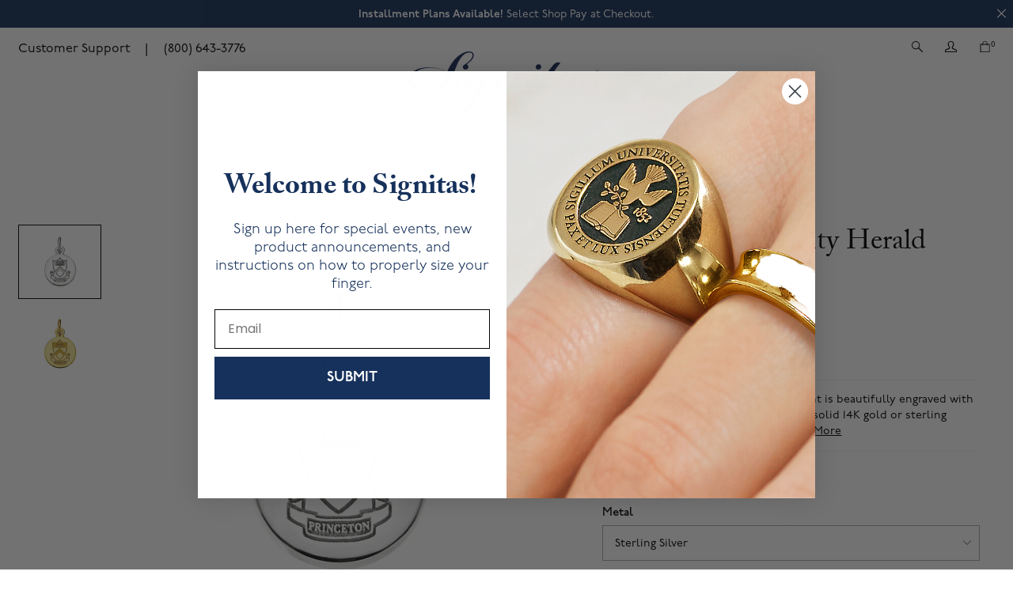

--- FILE ---
content_type: text/html; charset=utf-8
request_url: https://signitas.com/products/princeton-herald-pendant
body_size: 82133
content:
<!doctype html>
  <!--[if lt IE 7 ]> <html lang="en" class="no-js ie6"> <![endif]-->
  <!--[if IE 7 ]>    <html lang="en" class="no-js ie7"> <![endif]-->
  <!--[if IE 8 ]>    <html lang="en" class="no-js ie8"> <![endif]-->
  <!--[if (gt IE 9)|!(IE)]><!--> <html lang="en" class="no-js"> <!--<![endif]-->
  <head>

<script src="https://cdn-widgetsrepository.yotpo.com/v1/loader/EnfokOiVSHOpDl9J9EZjVLMohwCV8AkeQxhoriiB" async></script>
    
    <meta charset="UTF-8">
    <!--[if IE]><meta http-equiv='X-UA-Compatible' content='IE=edge,chrome=1'><![endif]--><title>Signitas Inc | Princeton University Herald Pendant</title><meta name="description" content="The officially licensed Princeton pendant by Signitas is beautifully engraved with the University insignia, and comes in your choice of sterling silver, or solid 14K gold. 18K gold is available upon request. All custom engraving on the back is free of charge. Purchase today!" />
    <meta name="viewport" content="width=device-width, initial-scale=1.0">
    <link rel="canonical" href="https://signitas.com/products/princeton-herald-pendant" />
    <link rel="shortcut icon" type="image/png" href="//signitas.com/cdn/shop/t/27/assets/favicon.png?v=114438919934536397511726757225"><meta property="og:url" content="https://signitas.com/products/princeton-herald-pendant" />
  <meta property="og:title" content="Princeton University Herald Pendant" />
  <meta property="og:description" content="The Princeton University 17 mm pendant is beautifully engraved with the university herald in your choice of solid 14K gold or sterling silver. 18K gold is available upon request. All custom engraving is free of charge, so you may choose to engrave your name, initials, graduation year and/or degree on the back of your pendant. For an additional fee, you may add an 18 inch sterling silver necklace to your order. To view samples, you may visit the Princeton U-Store on Nassau Street." />
  <meta property="og:image" content="http://signitas.com/cdn/shop/products/pendant_silver__50987.1429045465.1280.1280__48861_f4c178f9-4cee-4b08-9e73-4ef99e572e4d_medium.png?v=1609965069" />
    
    
    <link href="//signitas.com/cdn/shop/t/27/assets/style.scss.css?v=39470432831454734381764785635" rel="stylesheet" type="text/css" media="all" />
    
    <script>var jq=[];var $;$=function(f){jq.push(f)};</script>
    <script src="//signitas.com/cdn/shop/t/27/assets/lazysizes.min.js?v=61763048558278217801726757225" async="async"></script>
    <script src="//signitas.com/cdn/shop/t/27/assets/custom.js?v=124241122990636460111763395923" defer="defer"></script>
    <script src="//signitas.com/cdn/shop/t/27/assets/ProductJs.js?v=16601629623401941631754396413" defer="defer"></script>
    <script src="//signitas.com/cdn/shop/t/27/assets/vendor.js?v=181090263505887764051726757225" defer="defer"></script>
    <script src="//signitas.com/cdn/shopifycloud/storefront/assets/themes_support/api.jquery-7ab1a3a4.js" defer="defer"></script>

  
    
  














  
  <script>window.performance && window.performance.mark && window.performance.mark('shopify.content_for_header.start');</script><meta name="google-site-verification" content="K0QGMl8dCVXXDd-PaEdFkdAbkdZawX7vMxIBDPcJeZ4">
<meta name="facebook-domain-verification" content="5a6ej0psau8x6s64rxatq135si92xm">
<meta name="facebook-domain-verification" content="7ww53bfov4bnxl1y4obm9g8ikn9nx1">
<meta name="facebook-domain-verification" content="mhdy8xq93xrzbawf7l2lc218nl1l4e">
<meta id="shopify-digital-wallet" name="shopify-digital-wallet" content="/46753644698/digital_wallets/dialog">
<meta name="shopify-checkout-api-token" content="3649e4680b7eb4c2d21c6c6c75b500b5">
<meta id="in-context-paypal-metadata" data-shop-id="46753644698" data-venmo-supported="false" data-environment="production" data-locale="en_US" data-paypal-v4="true" data-currency="USD">
<link rel="alternate" type="application/json+oembed" href="https://signitas.com/products/princeton-herald-pendant.oembed">
<script async="async" src="/checkouts/internal/preloads.js?locale=en-US"></script>
<link rel="preconnect" href="https://shop.app" crossorigin="anonymous">
<script async="async" src="https://shop.app/checkouts/internal/preloads.js?locale=en-US&shop_id=46753644698" crossorigin="anonymous"></script>
<script id="apple-pay-shop-capabilities" type="application/json">{"shopId":46753644698,"countryCode":"US","currencyCode":"USD","merchantCapabilities":["supports3DS"],"merchantId":"gid:\/\/shopify\/Shop\/46753644698","merchantName":"Signitas Inc","requiredBillingContactFields":["postalAddress","email","phone"],"requiredShippingContactFields":["postalAddress","email","phone"],"shippingType":"shipping","supportedNetworks":["visa","masterCard","amex","discover","elo","jcb"],"total":{"type":"pending","label":"Signitas Inc","amount":"1.00"},"shopifyPaymentsEnabled":true,"supportsSubscriptions":true}</script>
<script id="shopify-features" type="application/json">{"accessToken":"3649e4680b7eb4c2d21c6c6c75b500b5","betas":["rich-media-storefront-analytics"],"domain":"signitas.com","predictiveSearch":true,"shopId":46753644698,"locale":"en"}</script>
<script>var Shopify = Shopify || {};
Shopify.shop = "signitas.myshopify.com";
Shopify.locale = "en";
Shopify.currency = {"active":"USD","rate":"1.0"};
Shopify.country = "US";
Shopify.theme = {"name":"SIGNITAS MAIN - 2025.07.17","id":172098584941,"schema_name":null,"schema_version":null,"theme_store_id":null,"role":"main"};
Shopify.theme.handle = "null";
Shopify.theme.style = {"id":null,"handle":null};
Shopify.cdnHost = "signitas.com/cdn";
Shopify.routes = Shopify.routes || {};
Shopify.routes.root = "/";</script>
<script type="module">!function(o){(o.Shopify=o.Shopify||{}).modules=!0}(window);</script>
<script>!function(o){function n(){var o=[];function n(){o.push(Array.prototype.slice.apply(arguments))}return n.q=o,n}var t=o.Shopify=o.Shopify||{};t.loadFeatures=n(),t.autoloadFeatures=n()}(window);</script>
<script>
  window.ShopifyPay = window.ShopifyPay || {};
  window.ShopifyPay.apiHost = "shop.app\/pay";
  window.ShopifyPay.redirectState = null;
</script>
<script id="shop-js-analytics" type="application/json">{"pageType":"product"}</script>
<script defer="defer" async type="module" src="//signitas.com/cdn/shopifycloud/shop-js/modules/v2/client.init-shop-cart-sync_D0dqhulL.en.esm.js"></script>
<script defer="defer" async type="module" src="//signitas.com/cdn/shopifycloud/shop-js/modules/v2/chunk.common_CpVO7qML.esm.js"></script>
<script type="module">
  await import("//signitas.com/cdn/shopifycloud/shop-js/modules/v2/client.init-shop-cart-sync_D0dqhulL.en.esm.js");
await import("//signitas.com/cdn/shopifycloud/shop-js/modules/v2/chunk.common_CpVO7qML.esm.js");

  window.Shopify.SignInWithShop?.initShopCartSync?.({"fedCMEnabled":true,"windoidEnabled":true});

</script>
<script>
  window.Shopify = window.Shopify || {};
  if (!window.Shopify.featureAssets) window.Shopify.featureAssets = {};
  window.Shopify.featureAssets['shop-js'] = {"shop-cart-sync":["modules/v2/client.shop-cart-sync_D9bwt38V.en.esm.js","modules/v2/chunk.common_CpVO7qML.esm.js"],"init-fed-cm":["modules/v2/client.init-fed-cm_BJ8NPuHe.en.esm.js","modules/v2/chunk.common_CpVO7qML.esm.js"],"init-shop-email-lookup-coordinator":["modules/v2/client.init-shop-email-lookup-coordinator_pVrP2-kG.en.esm.js","modules/v2/chunk.common_CpVO7qML.esm.js"],"shop-cash-offers":["modules/v2/client.shop-cash-offers_CNh7FWN-.en.esm.js","modules/v2/chunk.common_CpVO7qML.esm.js","modules/v2/chunk.modal_DKF6x0Jh.esm.js"],"init-shop-cart-sync":["modules/v2/client.init-shop-cart-sync_D0dqhulL.en.esm.js","modules/v2/chunk.common_CpVO7qML.esm.js"],"init-windoid":["modules/v2/client.init-windoid_DaoAelzT.en.esm.js","modules/v2/chunk.common_CpVO7qML.esm.js"],"shop-toast-manager":["modules/v2/client.shop-toast-manager_1DND8Tac.en.esm.js","modules/v2/chunk.common_CpVO7qML.esm.js"],"pay-button":["modules/v2/client.pay-button_CFeQi1r6.en.esm.js","modules/v2/chunk.common_CpVO7qML.esm.js"],"shop-button":["modules/v2/client.shop-button_Ca94MDdQ.en.esm.js","modules/v2/chunk.common_CpVO7qML.esm.js"],"shop-login-button":["modules/v2/client.shop-login-button_DPYNfp1Z.en.esm.js","modules/v2/chunk.common_CpVO7qML.esm.js","modules/v2/chunk.modal_DKF6x0Jh.esm.js"],"avatar":["modules/v2/client.avatar_BTnouDA3.en.esm.js"],"shop-follow-button":["modules/v2/client.shop-follow-button_BMKh4nJE.en.esm.js","modules/v2/chunk.common_CpVO7qML.esm.js","modules/v2/chunk.modal_DKF6x0Jh.esm.js"],"init-customer-accounts-sign-up":["modules/v2/client.init-customer-accounts-sign-up_CJXi5kRN.en.esm.js","modules/v2/client.shop-login-button_DPYNfp1Z.en.esm.js","modules/v2/chunk.common_CpVO7qML.esm.js","modules/v2/chunk.modal_DKF6x0Jh.esm.js"],"init-shop-for-new-customer-accounts":["modules/v2/client.init-shop-for-new-customer-accounts_BoBxkgWu.en.esm.js","modules/v2/client.shop-login-button_DPYNfp1Z.en.esm.js","modules/v2/chunk.common_CpVO7qML.esm.js","modules/v2/chunk.modal_DKF6x0Jh.esm.js"],"init-customer-accounts":["modules/v2/client.init-customer-accounts_DCuDTzpR.en.esm.js","modules/v2/client.shop-login-button_DPYNfp1Z.en.esm.js","modules/v2/chunk.common_CpVO7qML.esm.js","modules/v2/chunk.modal_DKF6x0Jh.esm.js"],"checkout-modal":["modules/v2/client.checkout-modal_U_3e4VxF.en.esm.js","modules/v2/chunk.common_CpVO7qML.esm.js","modules/v2/chunk.modal_DKF6x0Jh.esm.js"],"lead-capture":["modules/v2/client.lead-capture_DEgn0Z8u.en.esm.js","modules/v2/chunk.common_CpVO7qML.esm.js","modules/v2/chunk.modal_DKF6x0Jh.esm.js"],"shop-login":["modules/v2/client.shop-login_CoM5QKZ_.en.esm.js","modules/v2/chunk.common_CpVO7qML.esm.js","modules/v2/chunk.modal_DKF6x0Jh.esm.js"],"payment-terms":["modules/v2/client.payment-terms_BmrqWn8r.en.esm.js","modules/v2/chunk.common_CpVO7qML.esm.js","modules/v2/chunk.modal_DKF6x0Jh.esm.js"]};
</script>
<script>(function() {
  var isLoaded = false;
  function asyncLoad() {
    if (isLoaded) return;
    isLoaded = true;
    var urls = ["https:\/\/storage.nfcube.com\/instafeed-2583b4c11cc00ffb5502d901a4ef5718.js?shop=signitas.myshopify.com","https:\/\/na.shgcdn3.com\/pixel-collector.js?shop=signitas.myshopify.com"];
    for (var i = 0; i < urls.length; i++) {
      var s = document.createElement('script');
      s.type = 'text/javascript';
      s.async = true;
      s.src = urls[i];
      var x = document.getElementsByTagName('script')[0];
      x.parentNode.insertBefore(s, x);
    }
  };
  if(window.attachEvent) {
    window.attachEvent('onload', asyncLoad);
  } else {
    window.addEventListener('load', asyncLoad, false);
  }
})();</script>
<script id="__st">var __st={"a":46753644698,"offset":-18000,"reqid":"55a69c8b-fc04-403a-a79b-d9c67bdef4d9-1764830075","pageurl":"signitas.com\/products\/princeton-herald-pendant","u":"d670197c4ddd","p":"product","rtyp":"product","rid":6000506077338};</script>
<script>window.ShopifyPaypalV4VisibilityTracking = true;</script>
<script id="captcha-bootstrap">!function(){'use strict';const t='contact',e='account',n='new_comment',o=[[t,t],['blogs',n],['comments',n],[t,'customer']],c=[[e,'customer_login'],[e,'guest_login'],[e,'recover_customer_password'],[e,'create_customer']],r=t=>t.map((([t,e])=>`form[action*='/${t}']:not([data-nocaptcha='true']) input[name='form_type'][value='${e}']`)).join(','),a=t=>()=>t?[...document.querySelectorAll(t)].map((t=>t.form)):[];function s(){const t=[...o],e=r(t);return a(e)}const i='password',u='form_key',d=['recaptcha-v3-token','g-recaptcha-response','h-captcha-response',i],f=()=>{try{return window.sessionStorage}catch{return}},m='__shopify_v',_=t=>t.elements[u];function p(t,e,n=!1){try{const o=window.sessionStorage,c=JSON.parse(o.getItem(e)),{data:r}=function(t){const{data:e,action:n}=t;return t[m]||n?{data:e,action:n}:{data:t,action:n}}(c);for(const[e,n]of Object.entries(r))t.elements[e]&&(t.elements[e].value=n);n&&o.removeItem(e)}catch(o){console.error('form repopulation failed',{error:o})}}const l='form_type',E='cptcha';function T(t){t.dataset[E]=!0}const w=window,h=w.document,L='Shopify',v='ce_forms',y='captcha';let A=!1;((t,e)=>{const n=(g='f06e6c50-85a8-45c8-87d0-21a2b65856fe',I='https://cdn.shopify.com/shopifycloud/storefront-forms-hcaptcha/ce_storefront_forms_captcha_hcaptcha.v1.5.2.iife.js',D={infoText:'Protected by hCaptcha',privacyText:'Privacy',termsText:'Terms'},(t,e,n)=>{const o=w[L][v],c=o.bindForm;if(c)return c(t,g,e,D).then(n);var r;o.q.push([[t,g,e,D],n]),r=I,A||(h.body.append(Object.assign(h.createElement('script'),{id:'captcha-provider',async:!0,src:r})),A=!0)});var g,I,D;w[L]=w[L]||{},w[L][v]=w[L][v]||{},w[L][v].q=[],w[L][y]=w[L][y]||{},w[L][y].protect=function(t,e){n(t,void 0,e),T(t)},Object.freeze(w[L][y]),function(t,e,n,w,h,L){const[v,y,A,g]=function(t,e,n){const i=e?o:[],u=t?c:[],d=[...i,...u],f=r(d),m=r(i),_=r(d.filter((([t,e])=>n.includes(e))));return[a(f),a(m),a(_),s()]}(w,h,L),I=t=>{const e=t.target;return e instanceof HTMLFormElement?e:e&&e.form},D=t=>v().includes(t);t.addEventListener('submit',(t=>{const e=I(t);if(!e)return;const n=D(e)&&!e.dataset.hcaptchaBound&&!e.dataset.recaptchaBound,o=_(e),c=g().includes(e)&&(!o||!o.value);(n||c)&&t.preventDefault(),c&&!n&&(function(t){try{if(!f())return;!function(t){const e=f();if(!e)return;const n=_(t);if(!n)return;const o=n.value;o&&e.removeItem(o)}(t);const e=Array.from(Array(32),(()=>Math.random().toString(36)[2])).join('');!function(t,e){_(t)||t.append(Object.assign(document.createElement('input'),{type:'hidden',name:u})),t.elements[u].value=e}(t,e),function(t,e){const n=f();if(!n)return;const o=[...t.querySelectorAll(`input[type='${i}']`)].map((({name:t})=>t)),c=[...d,...o],r={};for(const[a,s]of new FormData(t).entries())c.includes(a)||(r[a]=s);n.setItem(e,JSON.stringify({[m]:1,action:t.action,data:r}))}(t,e)}catch(e){console.error('failed to persist form',e)}}(e),e.submit())}));const S=(t,e)=>{t&&!t.dataset[E]&&(n(t,e.some((e=>e===t))),T(t))};for(const o of['focusin','change'])t.addEventListener(o,(t=>{const e=I(t);D(e)&&S(e,y())}));const B=e.get('form_key'),M=e.get(l),P=B&&M;t.addEventListener('DOMContentLoaded',(()=>{const t=y();if(P)for(const e of t)e.elements[l].value===M&&p(e,B);[...new Set([...A(),...v().filter((t=>'true'===t.dataset.shopifyCaptcha))])].forEach((e=>S(e,t)))}))}(h,new URLSearchParams(w.location.search),n,t,e,['guest_login'])})(!0,!0)}();</script>
<script integrity="sha256-52AcMU7V7pcBOXWImdc/TAGTFKeNjmkeM1Pvks/DTgc=" data-source-attribution="shopify.loadfeatures" defer="defer" src="//signitas.com/cdn/shopifycloud/storefront/assets/storefront/load_feature-81c60534.js" crossorigin="anonymous"></script>
<script crossorigin="anonymous" defer="defer" src="//signitas.com/cdn/shopifycloud/storefront/assets/shopify_pay/storefront-65b4c6d7.js?v=20250812"></script>
<script data-source-attribution="shopify.dynamic_checkout.dynamic.init">var Shopify=Shopify||{};Shopify.PaymentButton=Shopify.PaymentButton||{isStorefrontPortableWallets:!0,init:function(){window.Shopify.PaymentButton.init=function(){};var t=document.createElement("script");t.src="https://signitas.com/cdn/shopifycloud/portable-wallets/latest/portable-wallets.en.js",t.type="module",document.head.appendChild(t)}};
</script>
<script data-source-attribution="shopify.dynamic_checkout.buyer_consent">
  function portableWalletsHideBuyerConsent(e){var t=document.getElementById("shopify-buyer-consent"),n=document.getElementById("shopify-subscription-policy-button");t&&n&&(t.classList.add("hidden"),t.setAttribute("aria-hidden","true"),n.removeEventListener("click",e))}function portableWalletsShowBuyerConsent(e){var t=document.getElementById("shopify-buyer-consent"),n=document.getElementById("shopify-subscription-policy-button");t&&n&&(t.classList.remove("hidden"),t.removeAttribute("aria-hidden"),n.addEventListener("click",e))}window.Shopify?.PaymentButton&&(window.Shopify.PaymentButton.hideBuyerConsent=portableWalletsHideBuyerConsent,window.Shopify.PaymentButton.showBuyerConsent=portableWalletsShowBuyerConsent);
</script>
<script data-source-attribution="shopify.dynamic_checkout.cart.bootstrap">document.addEventListener("DOMContentLoaded",(function(){function t(){return document.querySelector("shopify-accelerated-checkout-cart, shopify-accelerated-checkout")}if(t())Shopify.PaymentButton.init();else{new MutationObserver((function(e,n){t()&&(Shopify.PaymentButton.init(),n.disconnect())})).observe(document.body,{childList:!0,subtree:!0})}}));
</script>
<link id="shopify-accelerated-checkout-styles" rel="stylesheet" media="screen" href="https://signitas.com/cdn/shopifycloud/portable-wallets/latest/accelerated-checkout-backwards-compat.css" crossorigin="anonymous">
<style id="shopify-accelerated-checkout-cart">
        #shopify-buyer-consent {
  margin-top: 1em;
  display: inline-block;
  width: 100%;
}

#shopify-buyer-consent.hidden {
  display: none;
}

#shopify-subscription-policy-button {
  background: none;
  border: none;
  padding: 0;
  text-decoration: underline;
  font-size: inherit;
  cursor: pointer;
}

#shopify-subscription-policy-button::before {
  box-shadow: none;
}

      </style>

<script>window.performance && window.performance.mark && window.performance.mark('shopify.content_for_header.end');</script>
  





  <script type="text/javascript">
    
      window.__shgMoneyFormat = window.__shgMoneyFormat || {"USD":{"currency":"USD","currency_symbol":"$","currency_symbol_location":"left","decimal_places":2,"decimal_separator":".","thousands_separator":","}};
    
    window.__shgCurrentCurrencyCode = window.__shgCurrentCurrencyCode || {
      currency: "USD",
      currency_symbol: "$",
      decimal_separator: ".",
      thousands_separator: ",",
      decimal_places: 2,
      currency_symbol_location: "left"
    };
  </script>




<script>
    window.BOLD = window.BOLD || {};
        window.BOLD.options = window.BOLD.options || {};
        window.BOLD.options.settings = window.BOLD.options.settings || {};
        window.BOLD.options.settings.v1_variant_mode = window.BOLD.options.settings.v1_variant_mode || true;
        window.BOLD.options.settings.hybrid_fix_auto_insert_inputs =
        window.BOLD.options.settings.hybrid_fix_auto_insert_inputs || true;
</script>
<script>window.BOLD = window.BOLD || {};
    window.BOLD.common = window.BOLD.common || {};
    window.BOLD.common.Shopify = window.BOLD.common.Shopify || {};
    window.BOLD.common.Shopify.shop = {
      domain: 'signitas.com',
      permanent_domain: 'signitas.myshopify.com',
      url: 'https://signitas.com',
      secure_url: 'https://signitas.com',
      money_format: "${{amount}}",
      currency: "USD"
    };
    window.BOLD.common.Shopify.customer = {
      id: null,
      tags: null,
    };
    window.BOLD.common.Shopify.cart = {"note":null,"attributes":{},"original_total_price":0,"total_price":0,"total_discount":0,"total_weight":0.0,"item_count":0,"items":[],"requires_shipping":false,"currency":"USD","items_subtotal_price":0,"cart_level_discount_applications":[],"checkout_charge_amount":0};
    window.BOLD.common.template = 'product';window.BOLD.common.Shopify.formatMoney = function(money, format) {
        function n(t, e) {
            return "undefined" == typeof t ? e : t
        }
        function r(t, e, r, i) {
            if (e = n(e, 2),
                r = n(r, ","),
                i = n(i, "."),
            isNaN(t) || null == t)
                return 0;
            t = (t / 100).toFixed(e);
            var o = t.split(".")
                , a = o[0].replace(/(\d)(?=(\d\d\d)+(?!\d))/g, "$1" + r)
                , s = o[1] ? i + o[1] : "";
            return a + s
        }
        "string" == typeof money && (money = money.replace(".", ""));
        var i = ""
            , o = /\{\{\s*(\w+)\s*\}\}/
            , a = format || window.BOLD.common.Shopify.shop.money_format || window.Shopify.money_format || "$ {{ amount }}";
        switch (a.match(o)[1]) {
            case "amount":
                i = r(money, 2, ",", ".");
                break;
            case "amount_no_decimals":
                i = r(money, 0, ",", ".");
                break;
            case "amount_with_comma_separator":
                i = r(money, 2, ".", ",");
                break;
            case "amount_no_decimals_with_comma_separator":
                i = r(money, 0, ".", ",");
                break;
            case "amount_with_space_separator":
                i = r(money, 2, " ", ",");
                break;
            case "amount_no_decimals_with_space_separator":
                i = r(money, 0, " ", ",");
                break;
            case "amount_with_apostrophe_separator":
                i = r(money, 2, "'", ".");
                break;
        }
        return a.replace(o, i);
    };
    window.BOLD.common.Shopify.saveProduct = function (handle, product) {
      if (typeof handle === 'string' && typeof window.BOLD.common.Shopify.products[handle] === 'undefined') {
        if (typeof product === 'number') {
          window.BOLD.common.Shopify.handles[product] = handle;
          product = { id: product };
        }
        window.BOLD.common.Shopify.products[handle] = product;
      }
    };
    window.BOLD.common.Shopify.saveVariant = function (variant_id, variant) {
      if (typeof variant_id === 'number' && typeof window.BOLD.common.Shopify.variants[variant_id] === 'undefined') {
        window.BOLD.common.Shopify.variants[variant_id] = variant;
      }
    };window.BOLD.common.Shopify.products = window.BOLD.common.Shopify.products || {};
    window.BOLD.common.Shopify.variants = window.BOLD.common.Shopify.variants || {};
    window.BOLD.common.Shopify.handles = window.BOLD.common.Shopify.handles || {};window.BOLD.common.Shopify.handle = "princeton-herald-pendant"
window.BOLD.common.Shopify.saveProduct("princeton-herald-pendant", 6000506077338);window.BOLD.common.Shopify.saveVariant(37302503833754, { product_id: 6000506077338, product_handle: "princeton-herald-pendant", price: 22900, group_id: '', csp_metafield: {}});window.BOLD.common.Shopify.saveVariant(37302503768218, { product_id: 6000506077338, product_handle: "princeton-herald-pendant", price: 159500, group_id: '', csp_metafield: {}});window.BOLD.common.Shopify.saveVariant(37302503800986, { product_id: 6000506077338, product_handle: "princeton-herald-pendant", price: 159500, group_id: '', csp_metafield: {}});window.BOLD.apps_installed = {"Product Options":2} || {};window.BOLD.common.Shopify.metafields = window.BOLD.common.Shopify.metafields || {};window.BOLD.common.Shopify.metafields["bold_rp"] = {};window.BOLD.common.Shopify.metafields["bold_csp_defaults"] = {};window.BOLD.common.cacheParams = window.BOLD.common.cacheParams || {};
    window.BOLD.common.cacheParams.options = 1668010653;
</script>
<script defer src="https://options.shopapps.site/js/options.js"></script>
<script>
    window.BOLD.common.cacheParams = window.BOLD.common.cacheParams || {};
    window.BOLD.common.cacheParams.options = 1764792034;
    window.BOLD.common.cacheParams.options = Date.now();
</script>

<link href="//signitas.com/cdn/shop/t/27/assets/bold-options.css?v=84084695974445067311739810240" rel="stylesheet" type="text/css" media="all" />
<!-- SCHEMA MARKUP -->
<script type="application/ld+json">
    {
        "@context": "https://schema.org",
        "@type": "Website",
        "url": "https://signitas.com",
        "potentialAction": {
            "@type": "SearchAction",
            "target": "https://signitas.com/search?q={query}",
            "query-input": "required name=query"
        }
    }
</script>
<script type="application/ld+json">
    {
        "@context": "https://schema.org",
        "@type": "Organization",
        "name": "Signitas Inc",
        "url": "https://signitas.com",
        "description": "Signitas is approaching class rings and jewelry in a whole new way. We individually hand-craft every ring right here in the United States. Our proprietary technology allows us to engrave your insignia and personal designs with beautiful detail. You can see the difference. ",
        "logo": "https://signitas.com/cdn/shop/t/27/assets/logo.png?v=119508997979945396441726757225",
        "image": "https://signitas.com/cdn/shop/t/27/assets/social.jpg?v=181308890442734539351726757225",
        "sameAs": ["https://www.facebook.com/SignitasJewelry/","https://www.instagram.com/signitas/","https://www.pinterest.com/signitasjewelry/","https://www.linkedin.com/company/signitas-inc.?trk=public_profile_topcard-current-company",],
        "address": {
            "@type": "PostalAddress",
            "streetAddress": "219 Dixie Blvd",
            "addressLocality": "Delray Beach",
            "addressRegion": "Florida",
            "postalCode": "33444",
            "addressCountry": "United States"
        },
        "telephone": "5613004868"
    }
</script><div id="shopify-section-filter-menu-settings" class="shopify-section"><style type="text/css">
/*  Filter Menu Color and Image Section CSS */</style>
<link href="//signitas.com/cdn/shop/t/27/assets/filter-menu.scss.css?v=101475066690691548721726849626" rel="stylesheet" type="text/css" media="all" />
<script src="//signitas.com/cdn/shop/t/27/assets/filter-menu.js?v=1793241011179618231726757225" type="text/javascript"></script>



</div>
  <section id="shopify-section-gem-colors" class="shopify-section">
    <input type="hidden" class="gems-color-helper" id="gem-padparadscha-orange" value="#ff9564"/>

    <input type="hidden" class="gems-color-helper" id="gem-obsidian-black" value="#000000"/>

    <input type="hidden" class="gems-color-helper" id="gem-garnet-red-january" value="#791518"/>

    <input type="hidden" class="gems-color-helper" id="gem-amethyst-purple-february" value="#b79ec8"/>

    <input type="hidden" class="gems-color-helper" id="gem-aquamarine-blue-march" value="#a6d1e9"/>

    <input type="hidden" class="gems-color-helper" id="gem-diamond-white-april" value="#ffffff"/>

    <input type="hidden" class="gems-color-helper" id="gem-emerald-green-may" value="#1b8e32"/>

    <input type="hidden" class="gems-color-helper" id="gem-alexandrite-violet-june" value="#989aa2"/>

    <input type="hidden" class="gems-color-helper" id="gem-ruby-red-july" value="#931b1d"/>

    <input type="hidden" class="gems-color-helper" id="gem-peridot-green-august" value="#9bcf8a"/>

    <input type="hidden" class="gems-color-helper" id="gem-sapphire-blue-september" value="#2d33c1"/>

    <input type="hidden" class="gems-color-helper" id="gem-rose-pink-october" value="#ee81a6"/>

    <input type="hidden" class="gems-color-helper" id="gem-golden-yellow-november" value="#eae25b"/>

    <input type="hidden" class="gems-color-helper" id="gem-pine-green" value="#1c9c1f"/>

    <input type="hidden" class="gems-color-helper" id="gem-azure-blue-december" value="#0d5676"/>

    <input type="hidden" class="gems-color-helper" id="gem-simulated-sapphire" value="#4053f4"/>

    <input type="hidden" class="gems-color-helper" id="gem-simulated-aquamarine" value="#6bb2ed"/>

    <input type="hidden" class="gems-color-helper" id="gem-simulated-garnet" value="#9b1f22"/>


</section>

  <script id="sg-js-global-vars">
      sgGlobalVars = {"storeId":"e9320cdc-3760-4677-b5ca-17f5c5e23a24","seenManagerPrompt":false,"storeIsActive":false,"targetInfo":{"cart":{"isAfterElem":false,"isBeforeElem":true,"customSelector":"form[action=\"/cart\"]","isOn":true},"product":{"useCartButton":false,"isAfterElem":true,"isBeforeElem":false,"customSelector":"div.change-commerce","isOn":true,"type":1},"roundUp":{"isAfterElem":true,"isBeforeElem":false,"customSelector":"","isOn":false,"useCheckoutButton":true}},"hideAdditionalScriptPrompt":true,"sgRoundUpId":null};
      if(sgGlobalVars) {
          sgGlobalVars.cart = {"note":null,"attributes":{},"original_total_price":0,"total_price":0,"total_discount":0,"total_weight":0.0,"item_count":0,"items":[],"requires_shipping":false,"currency":"USD","items_subtotal_price":0,"cart_level_discount_applications":[],"checkout_charge_amount":0};
          sgGlobalVars.currentProduct = {"id":6000506077338,"title":"Princeton University Herald Pendant","handle":"princeton-herald-pendant","description":"\u003cp style=\"text-align: justify;\"\u003eThe Princeton University \u003cspan\u003e17 mm \u003c\/span\u003ep\u003cspan\u003eendant is beautifully engraved with the university herald in your choice of solid 14K gold or sterling silver. 18K gold is available upon request. All custom engraving is \u003c\/span\u003e\u003cspan\u003efree of charge, so you may choose to engrave your name, initials, graduation year and\/or degree on the back of your pendant\u003c\/span\u003e\u003cspan\u003e. \u003cspan\u003eFor an additional fee, you may add an 18 inch\u003cspan\u003e sterling silver\u003c\/span\u003e necklace to your order. \u003c\/span\u003eTo view samples, you may visit the Princeton U-Store on Nassau Street.\u003c\/span\u003e\u003c\/p\u003e","published_at":"2020-12-09T11:15:53-05:00","created_at":"2020-12-09T11:15:53-05:00","vendor":"Signitas","type":"Pendant","tags":["category_school_non_ring","class-jewelry-princeton-university","customizable","import_08122020","Jewelry \u0026 Watches","Jewelry \u0026 Watches\/Princeton University","metal-14k-white-gold","metal-14k-yellow-gold","metal-sterling-silver","pendant","Purchase Today!\/The Princeton U-Store","style_pendants"],"price":22900,"price_min":22900,"price_max":159500,"available":true,"price_varies":true,"compare_at_price":null,"compare_at_price_min":0,"compare_at_price_max":0,"compare_at_price_varies":false,"variants":[{"id":37302503833754,"title":"Sterling Silver","option1":"Sterling Silver","option2":null,"option3":null,"sku":null,"requires_shipping":true,"taxable":true,"featured_image":{"id":20889381568666,"product_id":6000506077338,"position":1,"created_at":"2021-01-06T15:31:09-05:00","updated_at":"2021-01-06T15:31:09-05:00","alt":null,"width":964,"height":862,"src":"\/\/signitas.com\/cdn\/shop\/products\/pendant_silver__50987.1429045465.1280.1280__48861_f4c178f9-4cee-4b08-9e73-4ef99e572e4d.png?v=1609965069","variant_ids":[37302503800986,37302503833754]},"available":true,"name":"Princeton University Herald Pendant - Sterling Silver","public_title":"Sterling Silver","options":["Sterling Silver"],"price":22900,"weight":0,"compare_at_price":null,"inventory_management":null,"barcode":null,"featured_media":{"alt":null,"id":13065689104538,"position":1,"preview_image":{"aspect_ratio":1.118,"height":862,"width":964,"src":"\/\/signitas.com\/cdn\/shop\/products\/pendant_silver__50987.1429045465.1280.1280__48861_f4c178f9-4cee-4b08-9e73-4ef99e572e4d.png?v=1609965069"}},"requires_selling_plan":false,"selling_plan_allocations":[],"quantity_rule":{"min":1,"max":null,"increment":1}},{"id":37302503768218,"title":"14K Yellow Gold","option1":"14K Yellow Gold","option2":null,"option3":null,"sku":null,"requires_shipping":true,"taxable":true,"featured_image":{"id":20889381601434,"product_id":6000506077338,"position":2,"created_at":"2021-01-06T15:31:09-05:00","updated_at":"2021-01-06T15:31:09-05:00","alt":null,"width":964,"height":862,"src":"\/\/signitas.com\/cdn\/shop\/products\/4._Pendant_14K_Gold_Pendant__27294.1429052608.1280.1280__30139_84bcddab-c698-4adf-947b-ed985a635c0d.png?v=1609965069","variant_ids":[37302503768218]},"available":true,"name":"Princeton University Herald Pendant - 14K Yellow Gold","public_title":"14K Yellow Gold","options":["14K Yellow Gold"],"price":159500,"weight":0,"compare_at_price":null,"inventory_management":null,"barcode":null,"featured_media":{"alt":null,"id":13065689137306,"position":2,"preview_image":{"aspect_ratio":1.118,"height":862,"width":964,"src":"\/\/signitas.com\/cdn\/shop\/products\/4._Pendant_14K_Gold_Pendant__27294.1429052608.1280.1280__30139_84bcddab-c698-4adf-947b-ed985a635c0d.png?v=1609965069"}},"requires_selling_plan":false,"selling_plan_allocations":[],"quantity_rule":{"min":1,"max":null,"increment":1}},{"id":37302503800986,"title":"14K White Gold","option1":"14K White Gold","option2":null,"option3":null,"sku":null,"requires_shipping":true,"taxable":true,"featured_image":{"id":20889381568666,"product_id":6000506077338,"position":1,"created_at":"2021-01-06T15:31:09-05:00","updated_at":"2021-01-06T15:31:09-05:00","alt":null,"width":964,"height":862,"src":"\/\/signitas.com\/cdn\/shop\/products\/pendant_silver__50987.1429045465.1280.1280__48861_f4c178f9-4cee-4b08-9e73-4ef99e572e4d.png?v=1609965069","variant_ids":[37302503800986,37302503833754]},"available":true,"name":"Princeton University Herald Pendant - 14K White Gold","public_title":"14K White Gold","options":["14K White Gold"],"price":159500,"weight":0,"compare_at_price":null,"inventory_management":null,"barcode":null,"featured_media":{"alt":null,"id":13065689104538,"position":1,"preview_image":{"aspect_ratio":1.118,"height":862,"width":964,"src":"\/\/signitas.com\/cdn\/shop\/products\/pendant_silver__50987.1429045465.1280.1280__48861_f4c178f9-4cee-4b08-9e73-4ef99e572e4d.png?v=1609965069"}},"requires_selling_plan":false,"selling_plan_allocations":[],"quantity_rule":{"min":1,"max":null,"increment":1}}],"images":["\/\/signitas.com\/cdn\/shop\/products\/pendant_silver__50987.1429045465.1280.1280__48861_f4c178f9-4cee-4b08-9e73-4ef99e572e4d.png?v=1609965069","\/\/signitas.com\/cdn\/shop\/products\/4._Pendant_14K_Gold_Pendant__27294.1429052608.1280.1280__30139_84bcddab-c698-4adf-947b-ed985a635c0d.png?v=1609965069"],"featured_image":"\/\/signitas.com\/cdn\/shop\/products\/pendant_silver__50987.1429045465.1280.1280__48861_f4c178f9-4cee-4b08-9e73-4ef99e572e4d.png?v=1609965069","options":["Metal"],"media":[{"alt":null,"id":13065689104538,"position":1,"preview_image":{"aspect_ratio":1.118,"height":862,"width":964,"src":"\/\/signitas.com\/cdn\/shop\/products\/pendant_silver__50987.1429045465.1280.1280__48861_f4c178f9-4cee-4b08-9e73-4ef99e572e4d.png?v=1609965069"},"aspect_ratio":1.118,"height":862,"media_type":"image","src":"\/\/signitas.com\/cdn\/shop\/products\/pendant_silver__50987.1429045465.1280.1280__48861_f4c178f9-4cee-4b08-9e73-4ef99e572e4d.png?v=1609965069","width":964},{"alt":null,"id":13065689137306,"position":2,"preview_image":{"aspect_ratio":1.118,"height":862,"width":964,"src":"\/\/signitas.com\/cdn\/shop\/products\/4._Pendant_14K_Gold_Pendant__27294.1429052608.1280.1280__30139_84bcddab-c698-4adf-947b-ed985a635c0d.png?v=1609965069"},"aspect_ratio":1.118,"height":862,"media_type":"image","src":"\/\/signitas.com\/cdn\/shop\/products\/4._Pendant_14K_Gold_Pendant__27294.1429052608.1280.1280__30139_84bcddab-c698-4adf-947b-ed985a635c0d.png?v=1609965069","width":964}],"requires_selling_plan":false,"selling_plan_groups":[],"content":"\u003cp style=\"text-align: justify;\"\u003eThe Princeton University \u003cspan\u003e17 mm \u003c\/span\u003ep\u003cspan\u003eendant is beautifully engraved with the university herald in your choice of solid 14K gold or sterling silver. 18K gold is available upon request. All custom engraving is \u003c\/span\u003e\u003cspan\u003efree of charge, so you may choose to engrave your name, initials, graduation year and\/or degree on the back of your pendant\u003c\/span\u003e\u003cspan\u003e. \u003cspan\u003eFor an additional fee, you may add an 18 inch\u003cspan\u003e sterling silver\u003c\/span\u003e necklace to your order. \u003c\/span\u003eTo view samples, you may visit the Princeton U-Store on Nassau Street.\u003c\/span\u003e\u003c\/p\u003e"};
          sgGlobalVars.isAdmin = false;
      }
  </script>



  
  <script src="//signitas.com/cdn/shop/t/27/assets/bss-file-configdata.js?v=19453381437224918031726757225" type="text/javascript"></script> <script src="//signitas.com/cdn/shop/t/27/assets/bss-file-configdata-banner.js?v=151034973688681356691726757225" type="text/javascript"></script> <script src="//signitas.com/cdn/shop/t/27/assets/bss-file-configdata-popup.js?v=173992696638277510541726757225" type="text/javascript"></script><script>
                if (typeof BSS_PL == 'undefined') {
                    var BSS_PL = {};
                }
                var bssPlApiServer = "https://product-labels-pro.bsscommerce.com";
                BSS_PL.customerTags = 'null';
                BSS_PL.customerId = 'null';
                BSS_PL.configData = configDatas;
                BSS_PL.configDataBanner = configDataBanners ? configDataBanners : []
                BSS_PL.configDataPopup = configDataPopups ? configDataPopups : [];
                BSS_PL.storeId = 33596;
                BSS_PL.currentPlan = "false";
                BSS_PL.storeIdCustomOld = "10678";
                BSS_PL.storeIdOldWIthPriority = "12200";
                BSS_PL.apiServerProduction = "https://product-labels-pro.bsscommerce.com";
                
                BSS_PL.integration = {"laiReview":{"status":0,"config":[]}}
                </script>
            <style>
.homepage-slideshow .slick-slide .bss_pl_img {
    visibility: hidden !important;
}
</style><script>function fixBugForStores($, BSS_PL, parent, page, htmlLabel) { return false;}</script>
    
    <meta name="google-site-verification" content="s27DGS7FhFqOr1IwyXV9YtCkLRypky7f37Ai7Ukr4gY" />
    <meta name="ahrefs-site-verification" content="c52ca7aea2ff70b4ae164a7ee7bdf2ef89c27231901326a72a4a7f304de4bd21">

<script type="text/javascript">
  
    window.SHG_CUSTOMER = null;
  
</script>








<script type="text/javascript">
(function e(){var e=document.createElement("script");e.type="text/javascript",e.async=true,e.src="//staticw2.yotpo.com/###APP_KEY###/widget.js";var t=document.getElementsByTagName("script")[0];t.parentNode.insertBefore(e,t)})();
</script>
    
<!-- BEGIN app block: shopify://apps/ta-labels-badges/blocks/bss-pl-config-data/91bfe765-b604-49a1-805e-3599fa600b24 --><script
    id='bss-pl-config-data'
>
	let TAE_StoreId = "";
	if (typeof BSS_PL == 'undefined' || TAE_StoreId !== "") {
  		var BSS_PL = {};
		BSS_PL.storeId = null;
		BSS_PL.currentPlan = null;
		BSS_PL.apiServerProduction = null;
		BSS_PL.publicAccessToken = null;
		BSS_PL.customerTags = "null";
		BSS_PL.customerId = "null";
		BSS_PL.storeIdCustomOld = null;
		BSS_PL.storeIdOldWIthPriority = null;
		BSS_PL.storeIdOptimizeAppendLabel = null
		BSS_PL.optimizeCodeIds = null; 
		BSS_PL.extendedFeatureIds = null;
		BSS_PL.integration = null;
		BSS_PL.settingsData  = null;
		BSS_PL.configProductMetafields = null;
		BSS_PL.configVariantMetafields = null;
		
		BSS_PL.configData = [].concat();

		
		BSS_PL.configDataBanner = [].concat();

		
		BSS_PL.configDataPopup = [].concat();

		
		BSS_PL.configDataLabelGroup = [].concat();
		
		
		BSS_PL.collectionID = ``;
		BSS_PL.collectionHandle = ``;
		BSS_PL.collectionTitle = ``;

		
		BSS_PL.conditionConfigData = [].concat();
	}
</script>




<style>
    
    
</style>

<script>
    function bssLoadScripts(src, callback, isDefer = false) {
        const scriptTag = document.createElement('script');
        document.head.appendChild(scriptTag);
        scriptTag.src = src;
        if (isDefer) {
            scriptTag.defer = true;
        } else {
            scriptTag.async = true;
        }
        if (callback) {
            scriptTag.addEventListener('load', function () {
                callback();
            });
        }
    }
    const scriptUrls = [
        "https://cdn.shopify.com/extensions/019ae442-4d1d-7757-83eb-b3142d4556f6/product-label-535/assets/bss-pl-init-helper.js",
        "https://cdn.shopify.com/extensions/019ae442-4d1d-7757-83eb-b3142d4556f6/product-label-535/assets/bss-pl-init-config-run-scripts.js",
    ];
    Promise.all(scriptUrls.map((script) => new Promise((resolve) => bssLoadScripts(script, resolve)))).then((res) => {
        console.log('BSS scripts loaded');
        window.bssScriptsLoaded = true;
    });

	function bssInitScripts() {
		if (BSS_PL.configData.length) {
			const enabledFeature = [
				{ type: 1, script: "https://cdn.shopify.com/extensions/019ae442-4d1d-7757-83eb-b3142d4556f6/product-label-535/assets/bss-pl-init-for-label.js" },
				{ type: 2, badge: [0, 7, 8], script: "https://cdn.shopify.com/extensions/019ae442-4d1d-7757-83eb-b3142d4556f6/product-label-535/assets/bss-pl-init-for-badge-product-name.js" },
				{ type: 2, badge: 1, script: "https://cdn.shopify.com/extensions/019ae442-4d1d-7757-83eb-b3142d4556f6/product-label-535/assets/bss-pl-init-for-badge-product-image.js" },
				{ type: 2, badge: 2, script: "https://cdn.shopify.com/extensions/019ae442-4d1d-7757-83eb-b3142d4556f6/product-label-535/assets/bss-pl-init-for-badge-custom-selector.js" },
				{ type: 2, badge: [3, 9, 10], script: "https://cdn.shopify.com/extensions/019ae442-4d1d-7757-83eb-b3142d4556f6/product-label-535/assets/bss-pl-init-for-badge-price.js" },
				{ type: 2, badge: 4, script: "https://cdn.shopify.com/extensions/019ae442-4d1d-7757-83eb-b3142d4556f6/product-label-535/assets/bss-pl-init-for-badge-add-to-cart-btn.js" },
				{ type: 2, badge: 5, script: "https://cdn.shopify.com/extensions/019ae442-4d1d-7757-83eb-b3142d4556f6/product-label-535/assets/bss-pl-init-for-badge-quantity-box.js" },
				{ type: 2, badge: 6, script: "https://cdn.shopify.com/extensions/019ae442-4d1d-7757-83eb-b3142d4556f6/product-label-535/assets/bss-pl-init-for-badge-buy-it-now-btn.js" }
			]
				.filter(({ type, badge }) => BSS_PL.configData.some(item => item.label_type === type && (badge === undefined || (Array.isArray(badge) ? badge.includes(item.badge_type) : item.badge_type === badge))) || (type === 1 && BSS_PL.configDataLabelGroup && BSS_PL.configDataLabelGroup.length))
				.map(({ script }) => script);
				
            enabledFeature.forEach((src) => bssLoadScripts(src));

            if (enabledFeature.length) {
                const src = "https://cdn.shopify.com/extensions/019ae442-4d1d-7757-83eb-b3142d4556f6/product-label-535/assets/bss-product-label-js.js";
                bssLoadScripts(src);
            }
        }

        if (BSS_PL.configDataBanner && BSS_PL.configDataBanner.length) {
            const src = "https://cdn.shopify.com/extensions/019ae442-4d1d-7757-83eb-b3142d4556f6/product-label-535/assets/bss-product-label-banner.js";
            bssLoadScripts(src);
        }

        if (BSS_PL.configDataPopup && BSS_PL.configDataPopup.length) {
            const src = "https://cdn.shopify.com/extensions/019ae442-4d1d-7757-83eb-b3142d4556f6/product-label-535/assets/bss-product-label-popup.js";
            bssLoadScripts(src);
        }

        if (window.location.search.includes('bss-pl-custom-selector')) {
            const src = "https://cdn.shopify.com/extensions/019ae442-4d1d-7757-83eb-b3142d4556f6/product-label-535/assets/bss-product-label-custom-position.js";
            bssLoadScripts(src, null, true);
        }
    }
    bssInitScripts();
</script>


<!-- END app block --><!-- BEGIN app block: shopify://apps/klaviyo-email-marketing-sms/blocks/klaviyo-onsite-embed/2632fe16-c075-4321-a88b-50b567f42507 -->












  <script async src="https://static.klaviyo.com/onsite/js/PzvCwW/klaviyo.js?company_id=PzvCwW"></script>
  <script>!function(){if(!window.klaviyo){window._klOnsite=window._klOnsite||[];try{window.klaviyo=new Proxy({},{get:function(n,i){return"push"===i?function(){var n;(n=window._klOnsite).push.apply(n,arguments)}:function(){for(var n=arguments.length,o=new Array(n),w=0;w<n;w++)o[w]=arguments[w];var t="function"==typeof o[o.length-1]?o.pop():void 0,e=new Promise((function(n){window._klOnsite.push([i].concat(o,[function(i){t&&t(i),n(i)}]))}));return e}}})}catch(n){window.klaviyo=window.klaviyo||[],window.klaviyo.push=function(){var n;(n=window._klOnsite).push.apply(n,arguments)}}}}();</script>

  
    <script id="viewed_product">
      if (item == null) {
        var _learnq = _learnq || [];

        var MetafieldReviews = null
        var MetafieldYotpoRating = null
        var MetafieldYotpoCount = null
        var MetafieldLooxRating = null
        var MetafieldLooxCount = null
        var okendoProduct = null
        var okendoProductReviewCount = null
        var okendoProductReviewAverageValue = null
        try {
          // The following fields are used for Customer Hub recently viewed in order to add reviews.
          // This information is not part of __kla_viewed. Instead, it is part of __kla_viewed_reviewed_items
          MetafieldReviews = {};
          MetafieldYotpoRating = null
          MetafieldYotpoCount = null
          MetafieldLooxRating = null
          MetafieldLooxCount = null

          okendoProduct = null
          // If the okendo metafield is not legacy, it will error, which then requires the new json formatted data
          if (okendoProduct && 'error' in okendoProduct) {
            okendoProduct = null
          }
          okendoProductReviewCount = okendoProduct ? okendoProduct.reviewCount : null
          okendoProductReviewAverageValue = okendoProduct ? okendoProduct.reviewAverageValue : null
        } catch (error) {
          console.error('Error in Klaviyo onsite reviews tracking:', error);
        }

        var item = {
          Name: "Princeton University Herald Pendant",
          ProductID: 6000506077338,
          Categories: ["All","Pendants","Pendants","Princeton University","School Jewelry","Signitas","The Princeton U-Store"],
          ImageURL: "https://signitas.com/cdn/shop/products/pendant_silver__50987.1429045465.1280.1280__48861_f4c178f9-4cee-4b08-9e73-4ef99e572e4d_grande.png?v=1609965069",
          URL: "https://signitas.com/products/princeton-herald-pendant",
          Brand: "Signitas",
          Price: "$229.00",
          Value: "229.00",
          CompareAtPrice: "$0.00"
        };
        _learnq.push(['track', 'Viewed Product', item]);
        _learnq.push(['trackViewedItem', {
          Title: item.Name,
          ItemId: item.ProductID,
          Categories: item.Categories,
          ImageUrl: item.ImageURL,
          Url: item.URL,
          Metadata: {
            Brand: item.Brand,
            Price: item.Price,
            Value: item.Value,
            CompareAtPrice: item.CompareAtPrice
          },
          metafields:{
            reviews: MetafieldReviews,
            yotpo:{
              rating: MetafieldYotpoRating,
              count: MetafieldYotpoCount,
            },
            loox:{
              rating: MetafieldLooxRating,
              count: MetafieldLooxCount,
            },
            okendo: {
              rating: okendoProductReviewAverageValue,
              count: okendoProductReviewCount,
            }
          }
        }]);
      }
    </script>
  




  <script>
    window.klaviyoReviewsProductDesignMode = false
  </script>







<!-- END app block --><link href="https://cdn.shopify.com/extensions/019ae442-4d1d-7757-83eb-b3142d4556f6/product-label-535/assets/bss-pl-style.min.css" rel="stylesheet" type="text/css" media="all">
<link href="https://monorail-edge.shopifysvc.com" rel="dns-prefetch">
<script>(function(){if ("sendBeacon" in navigator && "performance" in window) {try {var session_token_from_headers = performance.getEntriesByType('navigation')[0].serverTiming.find(x => x.name == '_s').description;} catch {var session_token_from_headers = undefined;}var session_cookie_matches = document.cookie.match(/_shopify_s=([^;]*)/);var session_token_from_cookie = session_cookie_matches && session_cookie_matches.length === 2 ? session_cookie_matches[1] : "";var session_token = session_token_from_headers || session_token_from_cookie || "";function handle_abandonment_event(e) {var entries = performance.getEntries().filter(function(entry) {return /monorail-edge.shopifysvc.com/.test(entry.name);});if (!window.abandonment_tracked && entries.length === 0) {window.abandonment_tracked = true;var currentMs = Date.now();var navigation_start = performance.timing.navigationStart;var payload = {shop_id: 46753644698,url: window.location.href,navigation_start,duration: currentMs - navigation_start,session_token,page_type: "product"};window.navigator.sendBeacon("https://monorail-edge.shopifysvc.com/v1/produce", JSON.stringify({schema_id: "online_store_buyer_site_abandonment/1.1",payload: payload,metadata: {event_created_at_ms: currentMs,event_sent_at_ms: currentMs}}));}}window.addEventListener('pagehide', handle_abandonment_event);}}());</script>
<script id="web-pixels-manager-setup">(function e(e,d,r,n,o){if(void 0===o&&(o={}),!Boolean(null===(a=null===(i=window.Shopify)||void 0===i?void 0:i.analytics)||void 0===a?void 0:a.replayQueue)){var i,a;window.Shopify=window.Shopify||{};var t=window.Shopify;t.analytics=t.analytics||{};var s=t.analytics;s.replayQueue=[],s.publish=function(e,d,r){return s.replayQueue.push([e,d,r]),!0};try{self.performance.mark("wpm:start")}catch(e){}var l=function(){var e={modern:/Edge?\/(1{2}[4-9]|1[2-9]\d|[2-9]\d{2}|\d{4,})\.\d+(\.\d+|)|Firefox\/(1{2}[4-9]|1[2-9]\d|[2-9]\d{2}|\d{4,})\.\d+(\.\d+|)|Chrom(ium|e)\/(9{2}|\d{3,})\.\d+(\.\d+|)|(Maci|X1{2}).+ Version\/(15\.\d+|(1[6-9]|[2-9]\d|\d{3,})\.\d+)([,.]\d+|)( \(\w+\)|)( Mobile\/\w+|) Safari\/|Chrome.+OPR\/(9{2}|\d{3,})\.\d+\.\d+|(CPU[ +]OS|iPhone[ +]OS|CPU[ +]iPhone|CPU IPhone OS|CPU iPad OS)[ +]+(15[._]\d+|(1[6-9]|[2-9]\d|\d{3,})[._]\d+)([._]\d+|)|Android:?[ /-](13[3-9]|1[4-9]\d|[2-9]\d{2}|\d{4,})(\.\d+|)(\.\d+|)|Android.+Firefox\/(13[5-9]|1[4-9]\d|[2-9]\d{2}|\d{4,})\.\d+(\.\d+|)|Android.+Chrom(ium|e)\/(13[3-9]|1[4-9]\d|[2-9]\d{2}|\d{4,})\.\d+(\.\d+|)|SamsungBrowser\/([2-9]\d|\d{3,})\.\d+/,legacy:/Edge?\/(1[6-9]|[2-9]\d|\d{3,})\.\d+(\.\d+|)|Firefox\/(5[4-9]|[6-9]\d|\d{3,})\.\d+(\.\d+|)|Chrom(ium|e)\/(5[1-9]|[6-9]\d|\d{3,})\.\d+(\.\d+|)([\d.]+$|.*Safari\/(?![\d.]+ Edge\/[\d.]+$))|(Maci|X1{2}).+ Version\/(10\.\d+|(1[1-9]|[2-9]\d|\d{3,})\.\d+)([,.]\d+|)( \(\w+\)|)( Mobile\/\w+|) Safari\/|Chrome.+OPR\/(3[89]|[4-9]\d|\d{3,})\.\d+\.\d+|(CPU[ +]OS|iPhone[ +]OS|CPU[ +]iPhone|CPU IPhone OS|CPU iPad OS)[ +]+(10[._]\d+|(1[1-9]|[2-9]\d|\d{3,})[._]\d+)([._]\d+|)|Android:?[ /-](13[3-9]|1[4-9]\d|[2-9]\d{2}|\d{4,})(\.\d+|)(\.\d+|)|Mobile Safari.+OPR\/([89]\d|\d{3,})\.\d+\.\d+|Android.+Firefox\/(13[5-9]|1[4-9]\d|[2-9]\d{2}|\d{4,})\.\d+(\.\d+|)|Android.+Chrom(ium|e)\/(13[3-9]|1[4-9]\d|[2-9]\d{2}|\d{4,})\.\d+(\.\d+|)|Android.+(UC? ?Browser|UCWEB|U3)[ /]?(15\.([5-9]|\d{2,})|(1[6-9]|[2-9]\d|\d{3,})\.\d+)\.\d+|SamsungBrowser\/(5\.\d+|([6-9]|\d{2,})\.\d+)|Android.+MQ{2}Browser\/(14(\.(9|\d{2,})|)|(1[5-9]|[2-9]\d|\d{3,})(\.\d+|))(\.\d+|)|K[Aa][Ii]OS\/(3\.\d+|([4-9]|\d{2,})\.\d+)(\.\d+|)/},d=e.modern,r=e.legacy,n=navigator.userAgent;return n.match(d)?"modern":n.match(r)?"legacy":"unknown"}(),u="modern"===l?"modern":"legacy",c=(null!=n?n:{modern:"",legacy:""})[u],f=function(e){return[e.baseUrl,"/wpm","/b",e.hashVersion,"modern"===e.buildTarget?"m":"l",".js"].join("")}({baseUrl:d,hashVersion:r,buildTarget:u}),m=function(e){var d=e.version,r=e.bundleTarget,n=e.surface,o=e.pageUrl,i=e.monorailEndpoint;return{emit:function(e){var a=e.status,t=e.errorMsg,s=(new Date).getTime(),l=JSON.stringify({metadata:{event_sent_at_ms:s},events:[{schema_id:"web_pixels_manager_load/3.1",payload:{version:d,bundle_target:r,page_url:o,status:a,surface:n,error_msg:t},metadata:{event_created_at_ms:s}}]});if(!i)return console&&console.warn&&console.warn("[Web Pixels Manager] No Monorail endpoint provided, skipping logging."),!1;try{return self.navigator.sendBeacon.bind(self.navigator)(i,l)}catch(e){}var u=new XMLHttpRequest;try{return u.open("POST",i,!0),u.setRequestHeader("Content-Type","text/plain"),u.send(l),!0}catch(e){return console&&console.warn&&console.warn("[Web Pixels Manager] Got an unhandled error while logging to Monorail."),!1}}}}({version:r,bundleTarget:l,surface:e.surface,pageUrl:self.location.href,monorailEndpoint:e.monorailEndpoint});try{o.browserTarget=l,function(e){var d=e.src,r=e.async,n=void 0===r||r,o=e.onload,i=e.onerror,a=e.sri,t=e.scriptDataAttributes,s=void 0===t?{}:t,l=document.createElement("script"),u=document.querySelector("head"),c=document.querySelector("body");if(l.async=n,l.src=d,a&&(l.integrity=a,l.crossOrigin="anonymous"),s)for(var f in s)if(Object.prototype.hasOwnProperty.call(s,f))try{l.dataset[f]=s[f]}catch(e){}if(o&&l.addEventListener("load",o),i&&l.addEventListener("error",i),u)u.appendChild(l);else{if(!c)throw new Error("Did not find a head or body element to append the script");c.appendChild(l)}}({src:f,async:!0,onload:function(){if(!function(){var e,d;return Boolean(null===(d=null===(e=window.Shopify)||void 0===e?void 0:e.analytics)||void 0===d?void 0:d.initialized)}()){var d=window.webPixelsManager.init(e)||void 0;if(d){var r=window.Shopify.analytics;r.replayQueue.forEach((function(e){var r=e[0],n=e[1],o=e[2];d.publishCustomEvent(r,n,o)})),r.replayQueue=[],r.publish=d.publishCustomEvent,r.visitor=d.visitor,r.initialized=!0}}},onerror:function(){return m.emit({status:"failed",errorMsg:"".concat(f," has failed to load")})},sri:function(e){var d=/^sha384-[A-Za-z0-9+/=]+$/;return"string"==typeof e&&d.test(e)}(c)?c:"",scriptDataAttributes:o}),m.emit({status:"loading"})}catch(e){m.emit({status:"failed",errorMsg:(null==e?void 0:e.message)||"Unknown error"})}}})({shopId: 46753644698,storefrontBaseUrl: "https://signitas.com",extensionsBaseUrl: "https://extensions.shopifycdn.com/cdn/shopifycloud/web-pixels-manager",monorailEndpoint: "https://monorail-edge.shopifysvc.com/unstable/produce_batch",surface: "storefront-renderer",enabledBetaFlags: ["2dca8a86"],webPixelsConfigList: [{"id":"1090290029","configuration":"{\"site_id\":\"ac522992-cb01-4226-a7d4-3115df0722d2\",\"analytics_endpoint\":\"https:\\\/\\\/na.shgcdn3.com\"}","eventPayloadVersion":"v1","runtimeContext":"STRICT","scriptVersion":"695709fc3f146fa50a25299517a954f2","type":"APP","apiClientId":1158168,"privacyPurposes":["ANALYTICS","MARKETING","SALE_OF_DATA"],"dataSharingAdjustments":{"protectedCustomerApprovalScopes":["read_customer_personal_data"]}},{"id":"747012461","configuration":"{\"config\":\"{\\\"pixel_id\\\":\\\"G-2BX0K303R6\\\",\\\"target_country\\\":\\\"US\\\",\\\"gtag_events\\\":[{\\\"type\\\":\\\"search\\\",\\\"action_label\\\":[\\\"G-2BX0K303R6\\\",\\\"AW-1071851488\\\/Va43COnBs6QDEODPjP8D\\\"]},{\\\"type\\\":\\\"begin_checkout\\\",\\\"action_label\\\":[\\\"G-2BX0K303R6\\\",\\\"AW-1071851488\\\/2uCrCObBs6QDEODPjP8D\\\"]},{\\\"type\\\":\\\"view_item\\\",\\\"action_label\\\":[\\\"G-2BX0K303R6\\\",\\\"AW-1071851488\\\/PfChCODBs6QDEODPjP8D\\\",\\\"MC-8GJYPV0LJK\\\"]},{\\\"type\\\":\\\"purchase\\\",\\\"action_label\\\":[\\\"G-2BX0K303R6\\\",\\\"AW-1071851488\\\/oB9FCN3Bs6QDEODPjP8D\\\",\\\"MC-8GJYPV0LJK\\\"]},{\\\"type\\\":\\\"page_view\\\",\\\"action_label\\\":[\\\"G-2BX0K303R6\\\",\\\"AW-1071851488\\\/qzuRCNrBs6QDEODPjP8D\\\",\\\"MC-8GJYPV0LJK\\\"]},{\\\"type\\\":\\\"add_payment_info\\\",\\\"action_label\\\":[\\\"G-2BX0K303R6\\\",\\\"AW-1071851488\\\/Lc5gCOzBs6QDEODPjP8D\\\"]},{\\\"type\\\":\\\"add_to_cart\\\",\\\"action_label\\\":[\\\"G-2BX0K303R6\\\",\\\"AW-1071851488\\\/waOxCOPBs6QDEODPjP8D\\\"]}],\\\"enable_monitoring_mode\\\":false}\"}","eventPayloadVersion":"v1","runtimeContext":"OPEN","scriptVersion":"b2a88bafab3e21179ed38636efcd8a93","type":"APP","apiClientId":1780363,"privacyPurposes":[],"dataSharingAdjustments":{"protectedCustomerApprovalScopes":["read_customer_address","read_customer_email","read_customer_name","read_customer_personal_data","read_customer_phone"]}},{"id":"317194394","configuration":"{\"pixel_id\":\"461495625155065\",\"pixel_type\":\"facebook_pixel\",\"metaapp_system_user_token\":\"-\"}","eventPayloadVersion":"v1","runtimeContext":"OPEN","scriptVersion":"ca16bc87fe92b6042fbaa3acc2fbdaa6","type":"APP","apiClientId":2329312,"privacyPurposes":["ANALYTICS","MARKETING","SALE_OF_DATA"],"dataSharingAdjustments":{"protectedCustomerApprovalScopes":["read_customer_address","read_customer_email","read_customer_name","read_customer_personal_data","read_customer_phone"]}},{"id":"shopify-app-pixel","configuration":"{}","eventPayloadVersion":"v1","runtimeContext":"STRICT","scriptVersion":"0450","apiClientId":"shopify-pixel","type":"APP","privacyPurposes":["ANALYTICS","MARKETING"]},{"id":"shopify-custom-pixel","eventPayloadVersion":"v1","runtimeContext":"LAX","scriptVersion":"0450","apiClientId":"shopify-pixel","type":"CUSTOM","privacyPurposes":["ANALYTICS","MARKETING"]}],isMerchantRequest: false,initData: {"shop":{"name":"Signitas Inc","paymentSettings":{"currencyCode":"USD"},"myshopifyDomain":"signitas.myshopify.com","countryCode":"US","storefrontUrl":"https:\/\/signitas.com"},"customer":null,"cart":null,"checkout":null,"productVariants":[{"price":{"amount":229.0,"currencyCode":"USD"},"product":{"title":"Princeton University Herald Pendant","vendor":"Signitas","id":"6000506077338","untranslatedTitle":"Princeton University Herald Pendant","url":"\/products\/princeton-herald-pendant","type":"Pendant"},"id":"37302503833754","image":{"src":"\/\/signitas.com\/cdn\/shop\/products\/pendant_silver__50987.1429045465.1280.1280__48861_f4c178f9-4cee-4b08-9e73-4ef99e572e4d.png?v=1609965069"},"sku":null,"title":"Sterling Silver","untranslatedTitle":"Sterling Silver"},{"price":{"amount":1595.0,"currencyCode":"USD"},"product":{"title":"Princeton University Herald Pendant","vendor":"Signitas","id":"6000506077338","untranslatedTitle":"Princeton University Herald Pendant","url":"\/products\/princeton-herald-pendant","type":"Pendant"},"id":"37302503768218","image":{"src":"\/\/signitas.com\/cdn\/shop\/products\/4._Pendant_14K_Gold_Pendant__27294.1429052608.1280.1280__30139_84bcddab-c698-4adf-947b-ed985a635c0d.png?v=1609965069"},"sku":null,"title":"14K Yellow Gold","untranslatedTitle":"14K Yellow Gold"},{"price":{"amount":1595.0,"currencyCode":"USD"},"product":{"title":"Princeton University Herald Pendant","vendor":"Signitas","id":"6000506077338","untranslatedTitle":"Princeton University Herald Pendant","url":"\/products\/princeton-herald-pendant","type":"Pendant"},"id":"37302503800986","image":{"src":"\/\/signitas.com\/cdn\/shop\/products\/pendant_silver__50987.1429045465.1280.1280__48861_f4c178f9-4cee-4b08-9e73-4ef99e572e4d.png?v=1609965069"},"sku":null,"title":"14K White Gold","untranslatedTitle":"14K White Gold"}],"purchasingCompany":null},},"https://signitas.com/cdn","ae1676cfwd2530674p4253c800m34e853cb",{"modern":"","legacy":""},{"shopId":"46753644698","storefrontBaseUrl":"https:\/\/signitas.com","extensionBaseUrl":"https:\/\/extensions.shopifycdn.com\/cdn\/shopifycloud\/web-pixels-manager","surface":"storefront-renderer","enabledBetaFlags":"[\"2dca8a86\"]","isMerchantRequest":"false","hashVersion":"ae1676cfwd2530674p4253c800m34e853cb","publish":"custom","events":"[[\"page_viewed\",{}],[\"product_viewed\",{\"productVariant\":{\"price\":{\"amount\":229.0,\"currencyCode\":\"USD\"},\"product\":{\"title\":\"Princeton University Herald Pendant\",\"vendor\":\"Signitas\",\"id\":\"6000506077338\",\"untranslatedTitle\":\"Princeton University Herald Pendant\",\"url\":\"\/products\/princeton-herald-pendant\",\"type\":\"Pendant\"},\"id\":\"37302503833754\",\"image\":{\"src\":\"\/\/signitas.com\/cdn\/shop\/products\/pendant_silver__50987.1429045465.1280.1280__48861_f4c178f9-4cee-4b08-9e73-4ef99e572e4d.png?v=1609965069\"},\"sku\":null,\"title\":\"Sterling Silver\",\"untranslatedTitle\":\"Sterling Silver\"}}]]"});</script><script>
  window.ShopifyAnalytics = window.ShopifyAnalytics || {};
  window.ShopifyAnalytics.meta = window.ShopifyAnalytics.meta || {};
  window.ShopifyAnalytics.meta.currency = 'USD';
  var meta = {"product":{"id":6000506077338,"gid":"gid:\/\/shopify\/Product\/6000506077338","vendor":"Signitas","type":"Pendant","variants":[{"id":37302503833754,"price":22900,"name":"Princeton University Herald Pendant - Sterling Silver","public_title":"Sterling Silver","sku":null},{"id":37302503768218,"price":159500,"name":"Princeton University Herald Pendant - 14K Yellow Gold","public_title":"14K Yellow Gold","sku":null},{"id":37302503800986,"price":159500,"name":"Princeton University Herald Pendant - 14K White Gold","public_title":"14K White Gold","sku":null}],"remote":false},"page":{"pageType":"product","resourceType":"product","resourceId":6000506077338}};
  for (var attr in meta) {
    window.ShopifyAnalytics.meta[attr] = meta[attr];
  }
</script>
<script class="analytics">
  (function () {
    var customDocumentWrite = function(content) {
      var jquery = null;

      if (window.jQuery) {
        jquery = window.jQuery;
      } else if (window.Checkout && window.Checkout.$) {
        jquery = window.Checkout.$;
      }

      if (jquery) {
        jquery('body').append(content);
      }
    };

    var hasLoggedConversion = function(token) {
      if (token) {
        return document.cookie.indexOf('loggedConversion=' + token) !== -1;
      }
      return false;
    }

    var setCookieIfConversion = function(token) {
      if (token) {
        var twoMonthsFromNow = new Date(Date.now());
        twoMonthsFromNow.setMonth(twoMonthsFromNow.getMonth() + 2);

        document.cookie = 'loggedConversion=' + token + '; expires=' + twoMonthsFromNow;
      }
    }

    var trekkie = window.ShopifyAnalytics.lib = window.trekkie = window.trekkie || [];
    if (trekkie.integrations) {
      return;
    }
    trekkie.methods = [
      'identify',
      'page',
      'ready',
      'track',
      'trackForm',
      'trackLink'
    ];
    trekkie.factory = function(method) {
      return function() {
        var args = Array.prototype.slice.call(arguments);
        args.unshift(method);
        trekkie.push(args);
        return trekkie;
      };
    };
    for (var i = 0; i < trekkie.methods.length; i++) {
      var key = trekkie.methods[i];
      trekkie[key] = trekkie.factory(key);
    }
    trekkie.load = function(config) {
      trekkie.config = config || {};
      trekkie.config.initialDocumentCookie = document.cookie;
      var first = document.getElementsByTagName('script')[0];
      var script = document.createElement('script');
      script.type = 'text/javascript';
      script.onerror = function(e) {
        var scriptFallback = document.createElement('script');
        scriptFallback.type = 'text/javascript';
        scriptFallback.onerror = function(error) {
                var Monorail = {
      produce: function produce(monorailDomain, schemaId, payload) {
        var currentMs = new Date().getTime();
        var event = {
          schema_id: schemaId,
          payload: payload,
          metadata: {
            event_created_at_ms: currentMs,
            event_sent_at_ms: currentMs
          }
        };
        return Monorail.sendRequest("https://" + monorailDomain + "/v1/produce", JSON.stringify(event));
      },
      sendRequest: function sendRequest(endpointUrl, payload) {
        // Try the sendBeacon API
        if (window && window.navigator && typeof window.navigator.sendBeacon === 'function' && typeof window.Blob === 'function' && !Monorail.isIos12()) {
          var blobData = new window.Blob([payload], {
            type: 'text/plain'
          });

          if (window.navigator.sendBeacon(endpointUrl, blobData)) {
            return true;
          } // sendBeacon was not successful

        } // XHR beacon

        var xhr = new XMLHttpRequest();

        try {
          xhr.open('POST', endpointUrl);
          xhr.setRequestHeader('Content-Type', 'text/plain');
          xhr.send(payload);
        } catch (e) {
          console.log(e);
        }

        return false;
      },
      isIos12: function isIos12() {
        return window.navigator.userAgent.lastIndexOf('iPhone; CPU iPhone OS 12_') !== -1 || window.navigator.userAgent.lastIndexOf('iPad; CPU OS 12_') !== -1;
      }
    };
    Monorail.produce('monorail-edge.shopifysvc.com',
      'trekkie_storefront_load_errors/1.1',
      {shop_id: 46753644698,
      theme_id: 172098584941,
      app_name: "storefront",
      context_url: window.location.href,
      source_url: "//signitas.com/cdn/s/trekkie.storefront.3c703df509f0f96f3237c9daa54e2777acf1a1dd.min.js"});

        };
        scriptFallback.async = true;
        scriptFallback.src = '//signitas.com/cdn/s/trekkie.storefront.3c703df509f0f96f3237c9daa54e2777acf1a1dd.min.js';
        first.parentNode.insertBefore(scriptFallback, first);
      };
      script.async = true;
      script.src = '//signitas.com/cdn/s/trekkie.storefront.3c703df509f0f96f3237c9daa54e2777acf1a1dd.min.js';
      first.parentNode.insertBefore(script, first);
    };
    trekkie.load(
      {"Trekkie":{"appName":"storefront","development":false,"defaultAttributes":{"shopId":46753644698,"isMerchantRequest":null,"themeId":172098584941,"themeCityHash":"15768136204359714606","contentLanguage":"en","currency":"USD"},"isServerSideCookieWritingEnabled":true,"monorailRegion":"shop_domain","enabledBetaFlags":["f0df213a"]},"Session Attribution":{},"S2S":{"facebookCapiEnabled":true,"source":"trekkie-storefront-renderer","apiClientId":580111}}
    );

    var loaded = false;
    trekkie.ready(function() {
      if (loaded) return;
      loaded = true;

      window.ShopifyAnalytics.lib = window.trekkie;

      var originalDocumentWrite = document.write;
      document.write = customDocumentWrite;
      try { window.ShopifyAnalytics.merchantGoogleAnalytics.call(this); } catch(error) {};
      document.write = originalDocumentWrite;

      window.ShopifyAnalytics.lib.page(null,{"pageType":"product","resourceType":"product","resourceId":6000506077338,"shopifyEmitted":true});

      var match = window.location.pathname.match(/checkouts\/(.+)\/(thank_you|post_purchase)/)
      var token = match? match[1]: undefined;
      if (!hasLoggedConversion(token)) {
        setCookieIfConversion(token);
        window.ShopifyAnalytics.lib.track("Viewed Product",{"currency":"USD","variantId":37302503833754,"productId":6000506077338,"productGid":"gid:\/\/shopify\/Product\/6000506077338","name":"Princeton University Herald Pendant - Sterling Silver","price":"229.00","sku":null,"brand":"Signitas","variant":"Sterling Silver","category":"Pendant","nonInteraction":true,"remote":false},undefined,undefined,{"shopifyEmitted":true});
      window.ShopifyAnalytics.lib.track("monorail:\/\/trekkie_storefront_viewed_product\/1.1",{"currency":"USD","variantId":37302503833754,"productId":6000506077338,"productGid":"gid:\/\/shopify\/Product\/6000506077338","name":"Princeton University Herald Pendant - Sterling Silver","price":"229.00","sku":null,"brand":"Signitas","variant":"Sterling Silver","category":"Pendant","nonInteraction":true,"remote":false,"referer":"https:\/\/signitas.com\/products\/princeton-herald-pendant"});
      }
    });


        var eventsListenerScript = document.createElement('script');
        eventsListenerScript.async = true;
        eventsListenerScript.src = "//signitas.com/cdn/shopifycloud/storefront/assets/shop_events_listener-3da45d37.js";
        document.getElementsByTagName('head')[0].appendChild(eventsListenerScript);

})();</script>
  <script>
  if (!window.ga || (window.ga && typeof window.ga !== 'function')) {
    window.ga = function ga() {
      (window.ga.q = window.ga.q || []).push(arguments);
      if (window.Shopify && window.Shopify.analytics && typeof window.Shopify.analytics.publish === 'function') {
        window.Shopify.analytics.publish("ga_stub_called", {}, {sendTo: "google_osp_migration"});
      }
      console.error("Shopify's Google Analytics stub called with:", Array.from(arguments), "\nSee https://help.shopify.com/manual/promoting-marketing/pixels/pixel-migration#google for more information.");
    };
    if (window.Shopify && window.Shopify.analytics && typeof window.Shopify.analytics.publish === 'function') {
      window.Shopify.analytics.publish("ga_stub_initialized", {}, {sendTo: "google_osp_migration"});
    }
  }
</script>
<script
  defer
  src="https://signitas.com/cdn/shopifycloud/perf-kit/shopify-perf-kit-2.1.2.min.js"
  data-application="storefront-renderer"
  data-shop-id="46753644698"
  data-render-region="gcp-us-central1"
  data-page-type="product"
  data-theme-instance-id="172098584941"
  data-theme-name=""
  data-theme-version=""
  data-monorail-region="shop_domain"
  data-resource-timing-sampling-rate="10"
  data-shs="true"
  data-shs-beacon="true"
  data-shs-export-with-fetch="true"
  data-shs-logs-sample-rate="1"
></script>
</head>
                 

<body class="templateProduct">
  <a href="#main-content" class="skip-to-main-content">Skip to Main Content</a>
  <div id="page">  
    <header role="banner"><div id="shopify-section-header" class="shopify-section"><style>
  .header {width: 100%; position: relative; color: #000000; background: #ffffff; border: none; }
  .header svg path {fill: #000000;}
  
  .header .logo {line-height: 100%; width: 100%; max-width: 16.5em;}
  .header .logo img {width: 100%; display: block;}
  .header .logo .shop-name {font-size: 2em; font-weight: 400; text-transform: none; color: #000000; letter-spacing: 0; line-height: 100%; }
  .header .main-content {position: relative;padding-top:2em;}
  .header .header-top{position:relative;z-index:2;}
  .header .header-top-content,
  .header .utils-wrap{position:absolute;top:1em;}
  .header .header-top-content{left:0;}
  .header .utils-wrap{right:0;}
  .header .header-top-container{position:absolute;top:0;width:100%;}
  .header .header-top-content p{font-size:1.066em;margin-bottom:0;}
  .header .header-top-content p a{margin:0 1em;}
  .header .header-top-content p a:first-child{margin-left:0;}
  .header .header-top-content p a:last-child{margin-right:0;}/**** header drop ****/
  .header-drop {position: fixed; visibility: hidden; width: 100%; box-shadow: 0 0 10px rgba(0,0,0,0.1); color: #000000; background: #ffffff; border: none; top: 0; z-index: 999; -webkit-transform: translateY(-150%); transform: translateY(-150%);}
  .header-drop svg path {fill: #000000;}
  .header-drop.scroll {visibility: visible; -webkit-transform: translateY(0);  transform: translateY(0);}
  .header-drop .main-content {position: relative;padding-top:0;}
  .header-drop .utils-wrap{position:static;top:auto;}
  .header-drop .logo {max-width: 10em;}
  .header-drop .top-utils a:not(:last-child) {margin-right: 2em;}
  .header-drop .top-utils svg {margin-right: 0;}
  .header-drop .top-utils a:not(.logout) span:not(.count) {border: 0; clip: rect(0 0 0 0); height: 1px; margin: -1px; overflow: hidden; padding: 0; position: absolute; width: 1px;}
  .header-drop .top-utils .logout {display: none;}
  .header-drop .main-menu {margin: 0 2em;}
  .header-drop .main-menu .item a {padding: 1.7em 1em 1.4em 1em;}/**** menu ****/
  .main-menu .item {position: relative; font-family: inherit; margin: 0; letter-spacing: 0; text-transform: none; font-size: 1em; font-weight: 400;}
  .main-menu .item a {display: flex; display: -webkit-flex; align-items: center; padding: 1.5em 1.5em;}
  /*.main-menu .item:first-child a {padding-left: 0;}
  .main-menu .item:last-child a {padding-right: 0;}*/
  .main-menu svg.icon {display: none; margin-left: 0.5em;}
  /* dropdown menus */
  .main-menu .submenu {display: none; white-space: nowrap; font-size: 1em; background: #ffffff;}
  .main-menu .has-dropdown > a {position: relative; white-space: nowrap;}
  .main-menu .has-dropdown > a > svg.icon {display: inline-block;}
  .main-menu .item > a{border-bottom:1px solid transparent;}
  .isNotMobile .main-menu .item:hover > a{border-bottom:1px solid #000000;}
  .main-menu .has-dropdown .submenu {top: 100%; left: -0.5em; padding: 0; position: absolute; z-index: 30; }
  .main-menu .has-dropdown .item {font-size: 1em; text-align: left; display: block; margin: 0; }
  .main-menu .has-dropdown .item:last-child {border-bottom: 0px;}
  .main-menu .has-dropdown .item a {position: relative; margin: 0; padding: 0.8em 1.5em; border: none;}
  .main-menu .has-dropdown .has-dropdown svg.icon {margin-left: 2em; margin-right: -0.5em;}
  /* level 3 */
  .main-menu .has-dropdown .submenu .has-dropdown .submenu {top: 0; left: 100%;}

  /**** mega menu ****//**** menu mobile ****/
  .menu-mobile-button {width: 2em; font-size: 2em; position: absolute; top: 0; left: 0; height: 100%; background: rgba(0,0,0,0); fill: #000000; display: flex; display: -webkit-flex; justify-content: center; align-items: center; }
  .menu-mobile-button svg path {fill: inherit !important;}
  #menu-mobile {display: none; outline: none; visibility: hidden; width: 400px; right: -415px; overflow: hidden; box-shadow: 0 0 30px rgba(0,0,0,0); background-color: #ffffff; position: fixed; top: 0; bottom: 0; z-index: 9999;}
  #menu-mobile.open {right: 0; visibility: visible; box-shadow: 0 0 30px rgba(0,0,0,0.1);}
  #menu-mobile .wrapper {display: flex; display: -webkit-flex; flex-direction: column; height: 100%;}
  #menu-mobile .head {margin-top: 0px; box-sizing: border-box; padding: 1.3em 2rem; line-height: 100%; position: relative; margin-bottom: 0; background: #ffffff;}
  #menu-mobile .head .title {text-transform:none; line-height: 100%; margin: 0; padding: 0; border: none; font-weight: 400; color: #000000;  }
  #menu-mobile a {color: #000000; display: block;}
  #menu-mobile .close {cursor: pointer; position: absolute; right: 1.5rem; top:1.5rem; display: flex; display: -webkit-flex; align-items: center; color: #000000; }
  #menu-mobile .close svg {font-size: 1.25em;}
  #menu-mobile .close svg path {fill: #000000;}
  #menu-mobile .content {overflow: hidden; flex: 1;padding-bottom:4rem;}
  #menu-mobile ul {list-style-type: none;}
  #menu-mobile .menu-mobile {padding: 0 2rem; font-size: 1.2em; position:relative;height: 100%;}
  #menu-mobile .menu-mobile .item {position: relative; border-bottom: 1px solid #979797; padding: 1.1em 0 0.9em 0; text-transform: none;font-weight:300;}
  #menu-mobile .menu-mobile .item:last-child {border-bottom: 0;}
  #menu-mobile .menu-mobile .item svg {cursor: pointer; position: absolute; top: 0; right: 0; font-size: 1.5em; box-sizing: border-box; padding: 0.5em 0;height:100%;}
  #menu-mobile .menu-mobile .item svg path {fill: #000000;}
  #menu-mobile .menu-mobile .item.active > a + svg {-ms-transform: rotate(180deg); -webkit-transform: rotate(180deg); transform: rotate(180deg);}
  
  #menu-mobile .menu-mobile .submenu {position: absolute;z-index: 2;top: 0;left: 100%;width:100%;padding: 0 2rem;background: #fff;height:100%;overflow-x:hidden;overflow-y:auto;visibility:hidden;}
  #menu-mobile .menu-mobile .submenu.open{left:0;visibility:visible;}
  #menu-mobile .menu-mobile .submenu .item:first-child {border-top: 1px solid #979797;}
  #menu-mobile .menu-mobile .submenu .submenu-head{border-bottom:0;border-top:0!important;}
  #menu-mobile .menu-mobile .submenu .submenu-head svg{right:auto;left:0;}
  #menu-mobile .menu-mobile .submenu .submenu-head a{padding-left:2em;}
  #menu-mobile .menu-mobile .submenu.level-2 .item:not(.submenu-head){border:0;padding:.5em 0 .5em 2em;}
  #menu-mobile .menu-mobile .submenu .item a.bold{font-weight:600;}
  
  #menu-mobile .top-utils {position: static; display: inline-block;padding:0;}
  #menu-mobile .top-utils .svg {font-size: 1.2em; margin-top: 3em; }
  #menu-mobile .foot {padding: 1.5rem; position: absolute;z-index:3;left: 0;right: 0;bottom: 0;background-color: #ffffff;width:400px;}
  #menu-mobile .foot .top-utils a{border:0;}
  #menu-mobile .search-form {position: relative;}
  #menu-mobile .search-form .input-search {padding-right: 3em;}
  #menu-mobile .search-form button {position: absolute; font-size: 1.3em; top: 50%; right: 1em; line-height: 100%; -webkit-transform: translateY(-50%); transform: translateY(-50%);}
  #menu-mobile .social-links {margin-top: 2rem; justify-content: flex-start;}
  #menu-mobile .social-links a {margin-right: 1em;}
  #menu-mobile .social-links a:last-child {margin-right: 0;}#menu-mobile {right: auto; left: -415px;}
  #menu-mobile.open {right: auto; left: 0;}/**** top utils ****/
      .utils-wrap {padding: .25em 0; font-size: 0.9em; font-weight: 400; text-transform: none;}
      .utils-wrap * {line-height: 100%;}
      .utils-wrap .social-links {margin-right: 3em;}
      .utils-wrap .social-links a:not(:last-child) {margin-right: 1.5em;}
      .utils-wrap .social-links svg {display: block;}
      .top-utils a {margin-right: 1.5em; display: flex; display: -webkit-flex; align-items: center;}
      .top-utils a:last-child {margin: 0;}
      .top-utils a.logout span{position:relative;top:2px;display:}
      .top-utils svg {margin-right: 0.5em; font-size: 1.1em;}
      .top-utils .cart-wrap{/*display:inline-block;*/}
      .top-utils .cart-wrap svg{margin-right:0;}
      .top-utils .count {padding-left: 0;vertical-align:super;font-size:.75em;position: relative;top: -0.2em;}
      @media all and (max-width: 900px){
        .top-utils {padding: 0 1.2em;}
        .top-utils svg {margin: 0;}
        .top-utils span:not(.count) {border: 0; clip: rect(0 0 0 0); height: 1px; margin: -1px; overflow: hidden; padding: 0; position: absolute; width: 1px;}
      }
      @media all and (max-width: 600px){
        .top-utils {padding: 0 2em;}
        .top-utils .newsletter {display: none;}
      }/**** full screen search and mailing ****/
        .search-mailing {position: fixed; z-index: 99999; width: 100%; height: 100%; display: none; top: 0; left: 0; background: rgba(0,0,0,0.35);}
        .search-mailing .close {position: absolute; z-index: 99997; top: 5px;right: 5px;font-size: 1em;cursor: pointer}
        .search-mailing .form-wrap {position: fixed; z-index: 99997; width: 100%; left: 0; top: -100px; background:#fff;padding:1em 0 1.6em;box-shadow: 0 5px 10px -3px rgba(0,0,0,0.5);}
        .search-mailing.open .form-wrap{top:0;}
  		.search-mailing svg path {fill: #000;}
        .search-mailing form {width: 100%;}
        .search-mailing form button {cursor: pointer; position: absolute; font-size: 1.425em; right: 0; top: 50%; -webkit-transform: translateY(-50%); transform: translateY(-50%);}
        .search-mailing form input:not(.btn), .search-mailing form input:not(.btn):focus {color: #979797; font-size:1.2em; padding: .8em 2em .5em 0; width: 100%; border: none; border-bottom: 1px solid #979797; background: transparent;}
        .search-mailing form ::-webkit-input-placeholder {color: #979797;}
        .search-mailing form :-moz-placeholder {color: #979797; opacity: 1;}
        .search-mailing form ::-moz-placeholder {color: #979797; opacity: 1;}
        .search-mailing form :-ms-input-placeholder {color: #979797;}
        .search-mailing .success-msg {margin: 0; color: #979797; font-size: 50px; padding: 0; width: 100%; line-height: 100%; border: 0; background: transparent;}
  		.search-mailing .error-msg {position: absolute; top: 120%; left: 0;}
        @media all and (max-width: 900px){
          /*.search-mailing svg.icon-close {font-size: 1em; top: 15px; right: 15px}*/
          .search-mailing .form svg {font-size: 25px;}
          .search-mailing .form input {font-size: 40px;}
        }
        @media all and (max-width: 600px){
          .search-mailing .form input {font-size: 20px;}
          .search-mailing .form svg {font-size: 18px;}
        }@media all and (min-width: 901px){}
  
  @media all and (max-width: 900px) {.header-drop {display: none;}.header {color: #000000; background: #ffffff; border: none; }
    .header :not(.menu-mobile-button) svg path {fill: #000000;}
    .header .container {padding: 0;}
    .header .main-content {position: relative; padding: 0.3em 20px .3em 4em;}
    .header .logo {max-width: 7em;}
    .header .social-links {display: none !important;}
    .utils-wrap {padding: 0;top:1em!important;}
    .top-utils a{height:1.5em;margin:0;padding-right:1em;padding-left:1em;border-left:1px solid #000000;}
    .top-utils a:last-child{padding-right:0;}
    .top-utils a:first-child{border-left:0;}
    
    #menu-mobile {display: block;}#header.fixed-mobile {position: fixed; z-index: 100; top: 0;}}
  
  @media all and (max-width: 600px) {
    #header .social-top {display: none;}
    
    #menu-mobile {width: 100%; right: -101%;}  
    #menu-mobile .foot{width:100%;}#menu-mobile {left: -101%;}}
</style><div id="header" class="header static-desktop fixed-mobile"><style>
  .utility-bar {line-height: 130%; position: relative; overflow: hidden; padding: 0.7em 0 0.5em; text-align: center;}
  .utility-bar .container {padding: 0 2em; max-width: 100%;}
  .utility-bar p {margin: 0; color: inherit;font-size:inherit;}
  .utility-bar p a{color:#7bafd4;}
  .isNotMobile .utility-bar p a:hover{color:#7bafd4;opacity:.75;}
  .utility-bar .close {position: absolute; right: 0.5em; top: 50%; font-size: 15px; -webkit-transform: translateY(-50%);  transform: translateY(-50%);}
  .utility-bar .close svg {display: block;}		
  .utility-bar .close svg path {fill: inherit;}
</style>
<div class="utility-bar" style="background: #16315b; color: #fffdfd; fill: #fffdfd; font-size: 0.933em;"><div class="container">
      <div><p><strong>Installment Plans Available! </strong>Select Shop Pay at Checkout.</p></div>
    </div><button class="close" onclick="$(this).parent().slideUp(); $(window).resize(); return false;" aria-label="Close utility bar"><svg aria-hidden="true" tabindex="-1" role="presentation" class="icon icon-close" viewBox="0 0 32 32"><path fill="#000000" d="M17.825,16l10.208,10.207l-1.827,1.826L16,17.824L5.793,28.033l-1.826-1.826L14.174,16L3.967,5.793l1.826-1.826L16,14.174 L26.208,3.967l1.825,1.826L17.825,16z"/></svg></button>
</div><div class="container">
    <div class="header-top">
      <div class="header-top-container">
        <div class="header-top-content medium-down--hide">
          <p><a href="mailto:info@signitas.com" title="mailto:info@signitas.com">Customer Support</a> | <a href="tel:(800)%20643-3776" title="tel:(800) 643-3776">(800) 643-3776</a></p>
        </div><div class="utils-wrap flex justify-content-end align-items-center"><div class="top-utils">
  <div class="flex align-items-start"><a href="#" class="search-target flex align-items-center" >
      <svg aria-hidden="true" tabindex="-1" role="presentation" class="icon icon-search" viewBox="0 0 32 32"><path fill="#000000" d="M31.5,29.7L21,19.2c3.4-4.3,3.4-10.4,0-14.7c-3.4-4.3-9.4-5.7-14.3-3.3c-5,2.4-7.6,7.9-6.4,13.3c1.2,5.4,6,9.2,11.5,9.2l0,0 c2.7,0,5.3-0.9,7.3-2.6l10.5,10.5c0.3,0.4,0.8,0.5,1.3,0.4c0.5-0.1,0.9-0.5,1-1C32.1,30.5,31.9,30,31.5,29.7z M15.4,20.6 c-3.6,1.5-7.7,0.7-10.5-2.1c-1.8-1.8-2.8-4.2-2.8-6.8c0-2.5,1-5,2.8-6.8h0c2.7-2.7,6.9-3.6,10.5-2.1c3.6,1.5,5.9,5,5.9,8.9 C21.3,15.6,19,19.1,15.4,20.6z"/></svg>
      <span class="visuallyhidden">Search</span>
    </a><a href="/account/login" class="user flex align-items-center" >
        <svg aria-hidden="true" tabindex="-1" role="presentation" class="icon icon-search" viewBox="0 0 32 32"><path fill="#000000" d="M28.9,23.3L28.9,23.3l-7.1-2.9c-0.4-0.2-0.6-0.5-0.6-0.9v-1.7c0-0.2,0.1-0.4,0.2-0.6c1.9-2.4,2.9-5.4,2.9-8.5 c0.2-2.3-0.6-4.6-2.2-6.2C20.5,0.8,18.3-0.1,16,0c-2.3-0.1-4.5,0.8-6.1,2.5C8.3,4.2,7.5,6.5,7.7,8.7c0,3.1,1,6,2.9,8.5 c0.1,0.2,0.2,0.4,0.2,0.6v1.7c0,0.4-0.2,0.8-0.6,0.9l-7.1,2.9C1.3,24,0,25.9,0,27.9v2.8C0,31.4,0.6,32,1.3,32h29.3 c0.7,0,1.3-0.6,1.3-1.3v-2.8C32,25.9,30.8,24,28.9,23.3z M29.9,29.9H2.1v-1.5c0-1,0.6-1.9,1.5-2.3l7.4-3c1.4-0.6,2.4-2,2.4-3.5v-1.7 c0-0.9-0.3-1.7-0.8-2.3c-1.5-2-2.4-4.5-2.4-7.1C10,6.8,10.5,5.2,11.6,4c1.1-1.2,2.7-1.9,4.4-1.8c1.7-0.1,3.3,0.6,4.4,1.8 c1.1,1.2,1.7,2.9,1.4,4.5c0,2.6-0.8,5-2.4,7.1c-0.5,0.7-0.8,1.5-0.8,2.3v1.7c0,1.5,0.9,2.9,2.4,3.5l7.4,3c0.9,0.4,1.5,1.3,1.5,2.3 L29.9,29.9z"/></svg>
        <span class="visuallyhidden">Login</span>
      </a><a class="cart-wrap flex align-items-center" href="/cart" >
      <svg aria-hidden="true" tabindex="-1" role="presentation" class="icon icon-bag" viewBox="0 0 32 32"><path fill="#000000" d="M22.2,8.2V5.5c-0.1-2.1-1.4-4-3.3-4.9c-1.8-0.9-4-0.9-5.8,0c-1.9,0.9-3.1,2.8-3.3,4.9v2.6H3.1V32h25.9V8.2H22.2 z M11.3,5.7c0-2.4,2-4.4,4.5-4.3c0.1,0,0.2,0,0.3,0c2.4-0.2,4.5,1.6,4.7,4.1c0,0.1,0,0.2,0,0.3v2.4h-9.4V5.7z M26.9,30H5.1V10.1h4.7 v2.1c0,0.4,0.4,0.7,0.8,0.7c0.4,0,0.8-0.3,0.8-0.7v-2.1h9.4v2.1c0,0.4,0.4,0.7,0.8,0.7c0.4,0,0.8-0.3,0.8-0.7v-2.1h4.7V30z"/></svg>
      <span class="text visuallyhidden">Cart</span>
      <span class="count">0</span>
    </a>
  </div>
</div></div></div>
    </div>
    <div class="main-content flex flex-wrap justify-content-center align-items-center direction-column medium-down--direction-row medium-down--justify-content-start">
      <div class="hide medium-down--show">
        <a href="#menu-mobile" class="menu-mobile-button" aria-label="Open Menu"><svg aria-hidden="true" tabindex="-1" role="presentation" class="icon icon-hamburger" viewBox="0 0 32 32"><path fill="#000000" d="M4.889 14.958h22.222v2.222H4.889v-2.222zM4.889 8.292h22.222v2.222H4.889V8.292zM4.889 21.625h22.222v2.222H4.889v-2.222z"/></svg></a>
      </div>
      <a href="/"  class="logo"><img src="//signitas.com/cdn/shop/files/LOGO_2x_3eb0b6b6-376e-461d-8c23-d6ef5a8b1b4b_600x.png?v=1614349119" alt="Signitas Inc" /></a>
      <div class="nav-wrapper">
        <nav class="main-menu flex align-items-center justify-content-center medium-down--hide body_font" role="navigation"><div class="item  has-dropdown" aria-haspopup="true" data-parent="school-jewelry">
    <a class="animation" href="/collections/school-jewelry" >
      School Jewelry
    </a><div class="submenu"><div class="item  has-dropdown" aria-haspopup="true">
        <a href="/collections/class-jewelry-rings">Colleges &amp; High Schools  <svg aria-hidden="true" tabindex="-1" role="presentation" class="icon icon-arrow-right right-arrow" viewBox="0 0 32 32"><path fill="#000000" d="M8.5,5.015L10.117,3.5L23.5,16L10.117,28.5L8.5,26.991L20.258,16L8.5,5.015z"/></svg></a><div class="submenu"><div class="item ">
            <a href="/collections/class-jewelry-american-university">American University</a>
          </div><div class="item ">
            <a href="/collections/class-jewelry-babson-college">Babson College</a>
          </div><div class="item ">
            <a href="/collections/class-jewelry-barnard-college">Barnard College</a>
          </div><div class="item ">
            <a href="/collections/class-jewelry-baruch-college">Baruch College</a>
          </div><div class="item ">
            <a href="/collections/class-jewelry-brandeis-university">Brandeis University</a>
          </div><div class="item ">
            <a href="/collections/class-jewelry-dartmouth-college">Dartmouth College</a>
          </div><div class="item ">
            <a href="/collections/class-jewelry-dartmouth-tuck-school-of-business">The Tuck School of Business at Dartmouth</a>
          </div><div class="item ">
            <a href="/collections/class-jewelry-fairleigh-dickinson-university">Farleigh Dickinson University</a>
          </div><div class="item ">
            <a href="/collections/class-jewelry-fordham-university">Fordham University</a>
          </div><div class="item ">
            <a href="/collections/class-jewelry-harvard-university">Harvard University </a>
          </div><div class="item ">
            <a href="/collections/class-jewelry-harvard-business-school">Harvard Business School</a>
          </div><div class="item ">
            <a href="/collections/class-jewelry-harvard-law-school">Harvard Law School</a>
          </div><div class="item ">
            <a href="/collections/class-jewelry-harvard-graduate-schools">Harvard Graduate Schools</a>
          </div><div class="item ">
            <a href="/collections/class-jewelry-hobart-william-smith-colleges-hobart-college">Hobart College</a>
          </div><div class="item ">
            <a href="/collections/class-jewelry-hunter-college">Hunter College</a>
          </div><div class="item ">
            <a href="/collections/class-jewelry-the-lawrenceville-school">The Lawrenceville School</a>
          </div><div class="item ">
            <a href="/collections/class-jewelry-mit">Massachusetts Institute of Technology</a>
          </div><div class="item ">
            <a href="/collections/class-jewelry-northeastern-university">Northeastern University</a>
          </div><div class="item ">
            <a href="/collections/class-jewelry-nova-southeastern-university">Nova Southeastern University</a>
          </div><div class="item ">
            <a href="/collections/class-jewelry-pace-university">Pace University</a>
          </div><div class="item ">
            <a href="/collections/class-jewelry-palm-beach-atlantic-university">Palm Beach Atlantic University</a>
          </div><div class="item ">
            <a href="/collections/class-jewelry-princeton-university">Princeton University </a>
          </div><div class="item ">
            <a href="/collections/class-jewelry-quinnipiac-university">Quinnipiac University</a>
          </div><div class="item ">
            <a href="/collections/class-jewelry-seton-hall-university">Seton Hall University</a>
          </div><div class="item ">
            <a href="/collections/class-jewelry-southwestern-college">Southwestern College</a>
          </div><div class="item ">
            <a href="/collections/class-jewelry-trinity-college">Trinity College</a>
          </div><div class="item ">
            <a href="/collections/class-jewelry-tufts-university">Tufts University</a>
          </div><div class="item ">
            <a href="/collections/class-jewelry-usnwc">U.S. Naval War College</a>
          </div><div class="item ">
            <a href="/collections/class-jewelry-wellesley-college">Wellesley College</a>
          </div><div class="item ">
            <a href="/collections/class-jewelry-wesleyan-university">Wesleyan University</a>
          </div><div class="item ">
            <a href="/collections/class-jewelry-hobart-william-smith-colleges-william-smith-college">William Smith College </a>
          </div><div class="item ">
            <a href="/collections/class-jewelry-yale-university">Yale University</a>
          </div><div class="item ">
            <a href="/collections/class-jewelry-yale-graduate-schools">Yale Graduate Schools</a>
          </div></div></div></div></div><div class="item " data-parent="team-awards">
    <a class="animation" href="/collections/team-awards" >
      Team Awards
    </a></div><div class="item  has-dropdown" aria-haspopup="true" data-parent="bespoke-jewelry">
    <a class="animation" href="/collections/bespoke-jewelry" >
      Bespoke Jewelry
    </a><div class="submenu"><div class="item  has-dropdown" aria-haspopup="true">
        <a href="/collections/bespoke-jewelry">Jewelry <svg aria-hidden="true" tabindex="-1" role="presentation" class="icon icon-arrow-right right-arrow" viewBox="0 0 32 32"><path fill="#000000" d="M8.5,5.015L10.117,3.5L23.5,16L10.117,28.5L8.5,26.991L20.258,16L8.5,5.015z"/></svg></a><div class="submenu"><div class="item ">
            <a href="/collections/bespoke-signet-rings">Signet Rings</a>
          </div><div class="item ">
            <a href="/collections/bespoke-jewelry-cufflinks">Cufflinks</a>
          </div></div></div><div class="item  has-dropdown" aria-haspopup="true">
        <a href="/collections/bespoke-jewelry-monograms">Engravings <svg aria-hidden="true" tabindex="-1" role="presentation" class="icon icon-arrow-right right-arrow" viewBox="0 0 32 32"><path fill="#000000" d="M8.5,5.015L10.117,3.5L23.5,16L10.117,28.5L8.5,26.991L20.258,16L8.5,5.015z"/></svg></a><div class="submenu"><div class="item ">
            <a href="/collections/bespoke-jewelry-monograms">Monograms</a>
          </div><div class="item ">
            <a href="/collections/bespoke-jewelry-family-crests">Family Crests</a>
          </div></div></div></div></div></nav>
      </div>
    </div>
  </div>
</div><div class="header-spacer ease-animation hide medium-down--show"></div>
<script>
  $(function(){
    function contentPaddingTop(){
      $('.header-spacer').height($('#header').height());
    }
    setTimeout(function(){
      contentPaddingTop();
    }, 200);
    $(window).resize(function(){          
      contentPaddingTop();
    });
  });
</script><div class="header header-drop ease-animation-slow hide large--show ">
  <div class="container">
    <div class="main-content flex flex-wrap justify-content-between align-items-center">
      <a href="/" class="logo" aria-hidden="true" focusable="false" tabindex="-1"><img src="//signitas.com/cdn/shop/files/LOGO_2x_3eb0b6b6-376e-461d-8c23-d6ef5a8b1b4b_600x.png?v=1614349119" alt="Signitas Inc" /></a>
      <div class="nav-wrapper flex row-reverse justify-content-end"><div class="utils-wrap flex justify-content-end align-items-center"><div class="top-utils">
  <div class="flex align-items-start"><a href="#" class="search-target flex align-items-center" aria-hidden="true" focusable="false" tabindex="-1">
      <svg aria-hidden="true" tabindex="-1" role="presentation" class="icon icon-search" viewBox="0 0 32 32"><path fill="#000000" d="M31.5,29.7L21,19.2c3.4-4.3,3.4-10.4,0-14.7c-3.4-4.3-9.4-5.7-14.3-3.3c-5,2.4-7.6,7.9-6.4,13.3c1.2,5.4,6,9.2,11.5,9.2l0,0 c2.7,0,5.3-0.9,7.3-2.6l10.5,10.5c0.3,0.4,0.8,0.5,1.3,0.4c0.5-0.1,0.9-0.5,1-1C32.1,30.5,31.9,30,31.5,29.7z M15.4,20.6 c-3.6,1.5-7.7,0.7-10.5-2.1c-1.8-1.8-2.8-4.2-2.8-6.8c0-2.5,1-5,2.8-6.8h0c2.7-2.7,6.9-3.6,10.5-2.1c3.6,1.5,5.9,5,5.9,8.9 C21.3,15.6,19,19.1,15.4,20.6z"/></svg>
      <span class="visuallyhidden">Search</span>
    </a><a href="/account/login" class="user flex align-items-center" aria-hidden="true" focusable="false" tabindex="-1">
        <svg aria-hidden="true" tabindex="-1" role="presentation" class="icon icon-search" viewBox="0 0 32 32"><path fill="#000000" d="M28.9,23.3L28.9,23.3l-7.1-2.9c-0.4-0.2-0.6-0.5-0.6-0.9v-1.7c0-0.2,0.1-0.4,0.2-0.6c1.9-2.4,2.9-5.4,2.9-8.5 c0.2-2.3-0.6-4.6-2.2-6.2C20.5,0.8,18.3-0.1,16,0c-2.3-0.1-4.5,0.8-6.1,2.5C8.3,4.2,7.5,6.5,7.7,8.7c0,3.1,1,6,2.9,8.5 c0.1,0.2,0.2,0.4,0.2,0.6v1.7c0,0.4-0.2,0.8-0.6,0.9l-7.1,2.9C1.3,24,0,25.9,0,27.9v2.8C0,31.4,0.6,32,1.3,32h29.3 c0.7,0,1.3-0.6,1.3-1.3v-2.8C32,25.9,30.8,24,28.9,23.3z M29.9,29.9H2.1v-1.5c0-1,0.6-1.9,1.5-2.3l7.4-3c1.4-0.6,2.4-2,2.4-3.5v-1.7 c0-0.9-0.3-1.7-0.8-2.3c-1.5-2-2.4-4.5-2.4-7.1C10,6.8,10.5,5.2,11.6,4c1.1-1.2,2.7-1.9,4.4-1.8c1.7-0.1,3.3,0.6,4.4,1.8 c1.1,1.2,1.7,2.9,1.4,4.5c0,2.6-0.8,5-2.4,7.1c-0.5,0.7-0.8,1.5-0.8,2.3v1.7c0,1.5,0.9,2.9,2.4,3.5l7.4,3c0.9,0.4,1.5,1.3,1.5,2.3 L29.9,29.9z"/></svg>
        <span class="visuallyhidden">Login</span>
      </a><a class="cart-wrap flex align-items-center" href="/cart" aria-hidden="true" focusable="false" tabindex="-1">
      <svg aria-hidden="true" tabindex="-1" role="presentation" class="icon icon-bag" viewBox="0 0 32 32"><path fill="#000000" d="M22.2,8.2V5.5c-0.1-2.1-1.4-4-3.3-4.9c-1.8-0.9-4-0.9-5.8,0c-1.9,0.9-3.1,2.8-3.3,4.9v2.6H3.1V32h25.9V8.2H22.2 z M11.3,5.7c0-2.4,2-4.4,4.5-4.3c0.1,0,0.2,0,0.3,0c2.4-0.2,4.5,1.6,4.7,4.1c0,0.1,0,0.2,0,0.3v2.4h-9.4V5.7z M26.9,30H5.1V10.1h4.7 v2.1c0,0.4,0.4,0.7,0.8,0.7c0.4,0,0.8-0.3,0.8-0.7v-2.1h9.4v2.1c0,0.4,0.4,0.7,0.8,0.7c0.4,0,0.8-0.3,0.8-0.7v-2.1h4.7V30z"/></svg>
      <span class="text visuallyhidden">Cart</span>
      <span class="count">0</span>
    </a>
  </div>
</div></div><div class="main-menu flex align-items-center justify-content-end medium-down--hide body_font">
        </div>
      </div>
    </div>
  </div>
</div><div id="menu-mobile" class="ease-animation-slow" role="dialog" aria-modal="true">
  <div class="wrapper">
    <div class="head clearfix">
      <div class="title">
        <img src="//signitas.com/cdn/shop/files/LOGO_2x_3eb0b6b6-376e-461d-8c23-d6ef5a8b1b4b_110x.png?v=1614349119" alt="Signitas Inc"/>
      </div>
      <button class="close" aria-label="Close Menu">
        <svg aria-hidden="true" tabindex="-1" role="presentation" class="icon icon-close" viewBox="0 0 32 32"><path fill="#000000" d="M17.825,16l10.208,10.207l-1.827,1.826L16,17.824L5.793,28.033l-1.826-1.826L14.174,16L3.967,5.793l1.826-1.826L16,14.174 L26.208,3.967l1.825,1.826L17.825,16z"/></svg>
      </button>
    </div>
    <div class="content">
      <nav class="menu-mobile" role="navigation"><div class="item has-dropdown" aria-haspopup="true" data-submenu="submenu-1">
            <a href="/collections/school-jewelry" >
              School Jewelry
            </a><svg aria-hidden="true" tabindex="-1" role="presentation" class="icon icon-arrow-right right-arrow" viewBox="0 0 32 32"><path fill="#000000" d="M8.5,5.015L10.117,3.5L23.5,16L10.117,28.5L8.5,26.991L20.258,16L8.5,5.015z"/></svg>
</div><div class="item" data-submenu="submenu-2">
            <a href="/collections/team-awards" >
              Team Awards
            </a></div><div class="item has-dropdown" aria-haspopup="true" data-submenu="submenu-3">
            <a href="/collections/bespoke-jewelry" >
              Bespoke Jewelry
            </a><svg aria-hidden="true" tabindex="-1" role="presentation" class="icon icon-arrow-right right-arrow" viewBox="0 0 32 32"><path fill="#000000" d="M8.5,5.015L10.117,3.5L23.5,16L10.117,28.5L8.5,26.991L20.258,16L8.5,5.015z"/></svg>
</div><div class="submenu ease-animation-slow level-1" id="submenu-1">
  <div class="item submenu-head">
    <svg aria-hidden="true" tabindex="-1" role="presentation" class="icon icon-arrow-left left-arrow" viewBox="0 0 32 32"><path fill="#000000" d="M23.5,26.984L21.883,28.5L8.5,16L21.883,3.5L23.5,5.009L11.742,16L23.5,26.984z"/></svg> 
    <a href="/collections/school-jewelry">
      School Jewelry
    </a>
  </div><div class="item has-dropdown" aria-haspopup="true" data-submenu="submenu-1-1">
      
      
      
      <a href="/collections/class-jewelry-rings"  >
        Colleges &amp; High Schools 
      </a><svg aria-hidden="true" tabindex="-1" role="presentation" class="icon icon-arrow-right right-arrow" viewBox="0 0 32 32"><path fill="#000000" d="M8.5,5.015L10.117,3.5L23.5,16L10.117,28.5L8.5,26.991L20.258,16L8.5,5.015z"/></svg></div><div class="submenu ease-animation-slow level-2" id="submenu-1-1">
  <div class="item submenu-head">
    <svg aria-hidden="true" tabindex="-1" role="presentation" class="icon icon-arrow-left left-arrow" viewBox="0 0 32 32"><path fill="#000000" d="M23.5,26.984L21.883,28.5L8.5,16L21.883,3.5L23.5,5.009L11.742,16L23.5,26.984z"/></svg> 
    <a href="/collections/class-jewelry-rings">
      Colleges &amp; High Schools 
    </a>
  </div><div class="item" data-submenu="submenu-1-1-1">
      
      
      
      <a href="/collections/class-jewelry-american-university"  >
        American University
      </a></div><div class="item" data-submenu="submenu-1-1-2">
      
      
      
      <a href="/collections/class-jewelry-babson-college"  >
        Babson College
      </a></div><div class="item" data-submenu="submenu-1-1-3">
      
      
      
      <a href="/collections/class-jewelry-barnard-college"  >
        Barnard College
      </a></div><div class="item" data-submenu="submenu-1-1-4">
      
      
      
      <a href="/collections/class-jewelry-baruch-college"  >
        Baruch College
      </a></div><div class="item" data-submenu="submenu-1-1-5">
      
      
      
      <a href="/collections/class-jewelry-brandeis-university"  >
        Brandeis University
      </a></div><div class="item" data-submenu="submenu-1-1-6">
      
      
      
      <a href="/collections/class-jewelry-dartmouth-college"  >
        Dartmouth College
      </a></div><div class="item" data-submenu="submenu-1-1-7">
      
      
      
      <a href="/collections/class-jewelry-dartmouth-tuck-school-of-business"  >
        The Tuck School of Business at Dartmouth
      </a></div><div class="item" data-submenu="submenu-1-1-8">
      
      
      
      <a href="/collections/class-jewelry-fairleigh-dickinson-university"  >
        Farleigh Dickinson University
      </a></div><div class="item" data-submenu="submenu-1-1-9">
      
      
      
      <a href="/collections/class-jewelry-fordham-university"  >
        Fordham University
      </a></div><div class="item" data-submenu="submenu-1-1-10">
      
      
      
      <a href="/collections/class-jewelry-harvard-university"  >
        Harvard University 
      </a></div><div class="item" data-submenu="submenu-1-1-11">
      
      
      
      <a href="/collections/class-jewelry-harvard-business-school"  >
        Harvard Business School
      </a></div><div class="item" data-submenu="submenu-1-1-12">
      
      
      
      <a href="/collections/class-jewelry-harvard-law-school"  >
        Harvard Law School
      </a></div><div class="item" data-submenu="submenu-1-1-13">
      
      
      
      <a href="/collections/class-jewelry-harvard-graduate-schools"  >
        Harvard Graduate Schools
      </a></div><div class="item" data-submenu="submenu-1-1-14">
      
      
      
      <a href="/collections/class-jewelry-hobart-william-smith-colleges-hobart-college"  >
        Hobart College
      </a></div><div class="item" data-submenu="submenu-1-1-15">
      
      
      
      <a href="/collections/class-jewelry-hunter-college"  >
        Hunter College
      </a></div><div class="item" data-submenu="submenu-1-1-16">
      
      
      
      <a href="/collections/class-jewelry-the-lawrenceville-school"  >
        The Lawrenceville School
      </a></div><div class="item" data-submenu="submenu-1-1-17">
      
      
      
      <a href="/collections/class-jewelry-mit"  >
        Massachusetts Institute of Technology
      </a></div><div class="item" data-submenu="submenu-1-1-18">
      
      
      
      <a href="/collections/class-jewelry-northeastern-university"  >
        Northeastern University
      </a></div><div class="item" data-submenu="submenu-1-1-19">
      
      
      
      <a href="/collections/class-jewelry-nova-southeastern-university"  >
        Nova Southeastern University
      </a></div><div class="item" data-submenu="submenu-1-1-20">
      
      
      
      <a href="/collections/class-jewelry-pace-university"  >
        Pace University
      </a></div><div class="item" data-submenu="submenu-1-1-21">
      
      
      
      <a href="/collections/class-jewelry-palm-beach-atlantic-university"  >
        Palm Beach Atlantic University
      </a></div><div class="item" data-submenu="submenu-1-1-22">
      
      
      
      <a href="/collections/class-jewelry-princeton-university"  >
        Princeton University 
      </a></div><div class="item" data-submenu="submenu-1-1-23">
      
      
      
      <a href="/collections/class-jewelry-quinnipiac-university"  >
        Quinnipiac University
      </a></div><div class="item" data-submenu="submenu-1-1-24">
      
      
      
      <a href="/collections/class-jewelry-seton-hall-university"  >
        Seton Hall University
      </a></div><div class="item" data-submenu="submenu-1-1-25">
      
      
      
      <a href="/collections/class-jewelry-southwestern-college"  >
        Southwestern College
      </a></div><div class="item" data-submenu="submenu-1-1-26">
      
      
      
      <a href="/collections/class-jewelry-trinity-college"  >
        Trinity College
      </a></div><div class="item" data-submenu="submenu-1-1-27">
      
      
      
      <a href="/collections/class-jewelry-tufts-university"  >
        Tufts University
      </a></div><div class="item" data-submenu="submenu-1-1-28">
      
      
      
      <a href="/collections/class-jewelry-usnwc"  >
        U.S. Naval War College
      </a></div><div class="item" data-submenu="submenu-1-1-29">
      
      
      
      <a href="/collections/class-jewelry-wellesley-college"  >
        Wellesley College
      </a></div><div class="item" data-submenu="submenu-1-1-30">
      
      
      
      <a href="/collections/class-jewelry-wesleyan-university"  >
        Wesleyan University
      </a></div><div class="item" data-submenu="submenu-1-1-31">
      
      
      
      <a href="/collections/class-jewelry-hobart-william-smith-colleges-william-smith-college"  >
        William Smith College 
      </a></div><div class="item" data-submenu="submenu-1-1-32">
      
      
      
      <a href="/collections/class-jewelry-yale-university"  >
        Yale University
      </a></div><div class="item" data-submenu="submenu-1-1-33">
      
      
      
      <a href="/collections/class-jewelry-yale-graduate-schools"  >
        Yale Graduate Schools
      </a></div></div>
</div>
<div class="submenu ease-animation-slow level-1" id="submenu-3">
  <div class="item submenu-head">
    <svg aria-hidden="true" tabindex="-1" role="presentation" class="icon icon-arrow-left left-arrow" viewBox="0 0 32 32"><path fill="#000000" d="M23.5,26.984L21.883,28.5L8.5,16L21.883,3.5L23.5,5.009L11.742,16L23.5,26.984z"/></svg> 
    <a href="/collections/bespoke-jewelry">
      Bespoke Jewelry
    </a>
  </div><div class="item has-dropdown" aria-haspopup="true" data-submenu="submenu-3-1">
      
      
      
      <a href="/collections/bespoke-jewelry"  >
        Jewelry
      </a><svg aria-hidden="true" tabindex="-1" role="presentation" class="icon icon-arrow-right right-arrow" viewBox="0 0 32 32"><path fill="#000000" d="M8.5,5.015L10.117,3.5L23.5,16L10.117,28.5L8.5,26.991L20.258,16L8.5,5.015z"/></svg></div><div class="submenu ease-animation-slow level-2" id="submenu-3-1">
  <div class="item submenu-head">
    <svg aria-hidden="true" tabindex="-1" role="presentation" class="icon icon-arrow-left left-arrow" viewBox="0 0 32 32"><path fill="#000000" d="M23.5,26.984L21.883,28.5L8.5,16L21.883,3.5L23.5,5.009L11.742,16L23.5,26.984z"/></svg> 
    <a href="/collections/bespoke-jewelry">
      Jewelry
    </a>
  </div><div class="item" data-submenu="submenu-3-1-1">
      
      
      
      <a href="/collections/bespoke-signet-rings"  >
        Signet Rings
      </a></div><div class="item" data-submenu="submenu-3-1-2">
      
      
      
      <a href="/collections/bespoke-jewelry-cufflinks"  >
        Cufflinks
      </a></div></div>
<div class="item has-dropdown" aria-haspopup="true" data-submenu="submenu-3-3">
      
      
      
      <a href="/collections/bespoke-jewelry-monograms"  >
        Engravings
      </a><svg aria-hidden="true" tabindex="-1" role="presentation" class="icon icon-arrow-right right-arrow" viewBox="0 0 32 32"><path fill="#000000" d="M8.5,5.015L10.117,3.5L23.5,16L10.117,28.5L8.5,26.991L20.258,16L8.5,5.015z"/></svg></div><div class="submenu ease-animation-slow level-2" id="submenu-3-3">
  <div class="item submenu-head">
    <svg aria-hidden="true" tabindex="-1" role="presentation" class="icon icon-arrow-left left-arrow" viewBox="0 0 32 32"><path fill="#000000" d="M23.5,26.984L21.883,28.5L8.5,16L21.883,3.5L23.5,5.009L11.742,16L23.5,26.984z"/></svg> 
    <a href="/collections/bespoke-jewelry-monograms">
      Engravings
    </a>
  </div><div class="item" data-submenu="submenu-3-3-1">
      
      
      
      <a href="/collections/bespoke-jewelry-monograms"  >
        Monograms
      </a></div><div class="item" data-submenu="submenu-3-3-2">
      
      
      
      <a href="/collections/bespoke-jewelry-family-crests"  >
        Family Crests
      </a></div></div>
</div>
</nav>
      <div class="foot flex justify-content-end align-items-center"><div class="top-utils">
  <div class="flex align-items-start"><a href="#" class="search-target flex align-items-center" >
      <svg aria-hidden="true" tabindex="-1" role="presentation" class="icon icon-search" viewBox="0 0 32 32"><path fill="#000000" d="M31.5,29.7L21,19.2c3.4-4.3,3.4-10.4,0-14.7c-3.4-4.3-9.4-5.7-14.3-3.3c-5,2.4-7.6,7.9-6.4,13.3c1.2,5.4,6,9.2,11.5,9.2l0,0 c2.7,0,5.3-0.9,7.3-2.6l10.5,10.5c0.3,0.4,0.8,0.5,1.3,0.4c0.5-0.1,0.9-0.5,1-1C32.1,30.5,31.9,30,31.5,29.7z M15.4,20.6 c-3.6,1.5-7.7,0.7-10.5-2.1c-1.8-1.8-2.8-4.2-2.8-6.8c0-2.5,1-5,2.8-6.8h0c2.7-2.7,6.9-3.6,10.5-2.1c3.6,1.5,5.9,5,5.9,8.9 C21.3,15.6,19,19.1,15.4,20.6z"/></svg>
      <span class="visuallyhidden">Search</span>
    </a><a href="/account/login" class="user flex align-items-center" >
        <svg aria-hidden="true" tabindex="-1" role="presentation" class="icon icon-search" viewBox="0 0 32 32"><path fill="#000000" d="M28.9,23.3L28.9,23.3l-7.1-2.9c-0.4-0.2-0.6-0.5-0.6-0.9v-1.7c0-0.2,0.1-0.4,0.2-0.6c1.9-2.4,2.9-5.4,2.9-8.5 c0.2-2.3-0.6-4.6-2.2-6.2C20.5,0.8,18.3-0.1,16,0c-2.3-0.1-4.5,0.8-6.1,2.5C8.3,4.2,7.5,6.5,7.7,8.7c0,3.1,1,6,2.9,8.5 c0.1,0.2,0.2,0.4,0.2,0.6v1.7c0,0.4-0.2,0.8-0.6,0.9l-7.1,2.9C1.3,24,0,25.9,0,27.9v2.8C0,31.4,0.6,32,1.3,32h29.3 c0.7,0,1.3-0.6,1.3-1.3v-2.8C32,25.9,30.8,24,28.9,23.3z M29.9,29.9H2.1v-1.5c0-1,0.6-1.9,1.5-2.3l7.4-3c1.4-0.6,2.4-2,2.4-3.5v-1.7 c0-0.9-0.3-1.7-0.8-2.3c-1.5-2-2.4-4.5-2.4-7.1C10,6.8,10.5,5.2,11.6,4c1.1-1.2,2.7-1.9,4.4-1.8c1.7-0.1,3.3,0.6,4.4,1.8 c1.1,1.2,1.7,2.9,1.4,4.5c0,2.6-0.8,5-2.4,7.1c-0.5,0.7-0.8,1.5-0.8,2.3v1.7c0,1.5,0.9,2.9,2.4,3.5l7.4,3c0.9,0.4,1.5,1.3,1.5,2.3 L29.9,29.9z"/></svg>
        <span class="visuallyhidden">Login</span>
      </a><a class="cart-wrap flex align-items-center" href="/cart" >
      <svg aria-hidden="true" tabindex="-1" role="presentation" class="icon icon-bag" viewBox="0 0 32 32"><path fill="#000000" d="M22.2,8.2V5.5c-0.1-2.1-1.4-4-3.3-4.9c-1.8-0.9-4-0.9-5.8,0c-1.9,0.9-3.1,2.8-3.3,4.9v2.6H3.1V32h25.9V8.2H22.2 z M11.3,5.7c0-2.4,2-4.4,4.5-4.3c0.1,0,0.2,0,0.3,0c2.4-0.2,4.5,1.6,4.7,4.1c0,0.1,0,0.2,0,0.3v2.4h-9.4V5.7z M26.9,30H5.1V10.1h4.7 v2.1c0,0.4,0.4,0.7,0.8,0.7c0.4,0,0.8-0.3,0.8-0.7v-2.1h9.4v2.1c0,0.4,0.4,0.7,0.8,0.7c0.4,0,0.8-0.3,0.8-0.7v-2.1h4.7V30z"/></svg>
      <span class="text visuallyhidden">Cart</span>
      <span class="count">0</span>
    </a>
  </div>
</div>
      </div>
    </div>
  </div>
</div>
<script>
	$(function() {
      function refreshTrapFocus(){
        Simplistic.removeTrapFocus({
          $container: $('#menu-mobile'),
          namespace: 'menu-mobile'
        });
        Simplistic.trapFocus({
          $container: $('#menu-mobile'),
          namespace: 'menu-mobile'
        });
      }
      
      $(".menu-mobile-button").click(function(){
      	$('#menu-mobile').toggleClass('open');
        $('body, html').css({overflow: 'hidden'});
        $('#page').addClass('mode-overlay anim');
        Simplistic.trapFocus({
          $container: $('#menu-mobile'),
          namespace: 'menu-mobile'
        });
        return false;
      });
      function closeMenuMobile(){
      	$('#menu-mobile').removeClass('open');
        $('body, html').css({overflow: 'auto'});
        $('#page').removeClass('mode-overlay anim');
        Simplistic.removeTrapFocus({
          $container: $('#menu-mobile'),
          namespace: 'menu-mobile'
        });
        return false;
      }
      $("#menu-mobile .menu-mobile .has-dropdown .icon").click(function(){
        //$(this).parent().toggleClass('active');
      	//$(this).parent().find('.submenu:first').slideToggle();
        var submenuId = $(this).parent().data('submenu')
        $("#"+submenuId).addClass('open');
        $(this).closest('.submenu, .menu-mobile').children('.item').find('a').attr('tabindex', -1);
        refreshTrapFocus();
        return false;
      });
      
      $("#menu-mobile .menu-mobile .submenu-head .icon").click(function(){
        $(this).closest('.submenu').parent().children('.item').find('a').removeAttr('tabindex');
        $(this).closest('.submenu').removeClass('open');
        refreshTrapFocus();
        return false;
      });
      
      $("#menu-mobile .close").click(function(){
        closeMenuMobile();
      });
      $(document).on('keydown', function(e){
        if (e.which == 27) { //Exit
          if($('#menu-mobile').hasClass('open')){
            e.preventDefault();
            closeMenuMobile();
            return false;
          }
        }
      });
	});
</script><div id="search-fullscreen" class="search-mailing animated" role="dialog" aria-modal="true">
  <div class="form-wrap ease-animation-slow">
    <div class="container">
      <form class="form animated search-form" action="/search" method="get" role="search">
        <input type="text" class="input-search animation" name="q" value="" autocomplete="off" placeholder="Search the store..." aria-label="Enter your Search terms">
        <input type="hidden" name="type" value="product" />
        <button type="submit" aria-label="Submit"><svg aria-hidden="true" tabindex="-1" role="presentation" class="icon icon-search" viewBox="0 0 32 32"><path fill="#000000" d="M31.5,29.7L21,19.2c3.4-4.3,3.4-10.4,0-14.7c-3.4-4.3-9.4-5.7-14.3-3.3c-5,2.4-7.6,7.9-6.4,13.3c1.2,5.4,6,9.2,11.5,9.2l0,0 c2.7,0,5.3-0.9,7.3-2.6l10.5,10.5c0.3,0.4,0.8,0.5,1.3,0.4c0.5-0.1,0.9-0.5,1-1C32.1,30.5,31.9,30,31.5,29.7z M15.4,20.6 c-3.6,1.5-7.7,0.7-10.5-2.1c-1.8-1.8-2.8-4.2-2.8-6.8c0-2.5,1-5,2.8-6.8h0c2.7-2.7,6.9-3.6,10.5-2.1c3.6,1.5,5.9,5,5.9,8.9 C21.3,15.6,19,19.1,15.4,20.6z"/></svg></button>
      </form>
    </div>
    <button class="close" aria-label="Close search"><svg aria-hidden="true" tabindex="-1" role="presentation" class="icon icon-close" viewBox="0 0 32 32"><path fill="#000000" d="M17.825,16l10.208,10.207l-1.827,1.826L16,17.824L5.793,28.033l-1.826-1.826L14.174,16L3.967,5.793l1.826-1.826L16,14.174 L26.208,3.967l1.825,1.826L17.825,16z"/></svg></button>
  </div>
</div><script>
$(function() {
  // Current Ajax request.
  var currentAjaxRequest = null;
  // Grabbing all search forms on the page, and adding a .search-results list to each.
  var searchForms = $('form.search-form').css('position','relative').each(function() {
    // Grabbing text input.
    var input = $(this).find('input[name="q"]');
    // Adding a list for showing search results.
    var offSet = /*input.position().top + input.innerHeight()*/'auto';
    $('<ul class="search-results"></ul>').css( { 'position': 'absolute', 'left': '0px', 'top': offSet } ).appendTo($(this)).hide();    
    // Listening to keyup and change on the text field within these search forms.
    input.attr('autocomplete', 'off').bind('keyup change', function() {
      // What's the search term?
      var term = $(this).val();
      // What's the search form?
      var form = $(this).closest('form');
      // What's the search URL?
      var searchURL = '/search?type=product&q=*' + term + '*';
      // What's the search results list?
      var resultsList = form.find('.search-results');
      // If that's a new term and it contains at least 1 characters.
      if (term.length >= 1 && term != $(this).attr('data-old-term')) {
        // Saving old query.
        $(this).attr('data-old-term', term);
        // Killing any Ajax request that's currently being processed.
        if (currentAjaxRequest != null) currentAjaxRequest.abort();
        // Pulling results.
        currentAjaxRequest = $.getJSON(searchURL + '&view=json', function(data) {
          // Reset results.
          resultsList.empty();
          // If we have no results.
          if(data.results_count == 0) {
            // resultsList.html('<li><span class="title">No results.</span></li>');
            // resultsList.fadeIn(200);
            resultsList.hide();
          } else {
            // If we have results.
            $.each(data.results, function(index, item) {
              var link = $('<a></a>').attr('href', item.url);
              link.append('<span class="thumbnail"><img src="' + item.thumbnail + '" /></span>');
              link.append('<span class="title">' + item.title + '</span>');
              link.wrap('<li class="animation"></li>');
              resultsList.append(link.parent());
            });
            // The Ajax request will return at the most 10 results.
            // If there are more than 10, let's link to the search results page.
            if(data.results_count > 5) {
              resultsList.append('<li><span class="title"><a href="' + searchURL + '">See all results (' + data.results_count + ')</a></span></li>');
            }
            resultsList.fadeIn(100);
          }        
        });
      }
    });
  });
  // Clicking outside makes the results disappear.
  $('body').bind('click', function(){
    $('.search-results').hide();
  });
});
</script>

<!-- Some styles to get you started. -->
<style>
.search-results {z-index: 8889; list-style-type: none; width: 100%; margin: 0; padding: 0; overflow: hidden; margin-top: 10px;background:#fff;}
.search-results li {display: block; width: 100%; height: 38px; margin: 0; padding: 6px; line-height: 38px; overflow: hidden; border-top: 1px solid rgba(255,255,255,0.07);}
.search-results li:first-child {border-top: none; } 
.search-results li:hover {background: rgba(255,255,255,0.1);}
.search-results .title {float: left; font-size: 12px; font-weight: 300; width: 80%; padding-left: 8px; white-space: nowrap; overflow: hidden; /* The text-overflow property is supported in all major browsers. */ text-overflow: ellipsis; -o-text-overflow: ellipsis; text-align: left; color: #979797; } 
.search-results .thumbnail {float: left; display: block; width: 32px; height: 32px; margin: 3px 0 3px 3px; padding: 0; text-align: center; overflow: hidden; } 
.search-results a {padding: 0px;} 
.search-results img {width: 100%;}
</style><script>
  $(function(){
    var focusMenu = false;
    
    var openSearch = function(){
      $('body').css({'overflow': 'hidden'});
      $('#search-fullscreen').fadeIn();
      $('#search-fullscreen').addClass('open');
      //$('#search-fullscreen .form').show().addClass('fadeInTop');
	  //$('#search-fullscreen .close').fadeIn();
      
      if($("#menu-mobile").hasClass('open')){
        focusMenu = true;
        Simplistic.removeTrapFocus({
          $container: $('#menu-mobile'),
          namespace: 'menu-mobile'
        });
      }

      Simplistic.trapFocus({
        $container: $('#search-fullscreen'), 
        namespace: 'search-fullscreen', 
        $elementToFocus: $('#search-fullscreen .input-search')
      });
      $(document).bind('keyup.search', function(e) {
        if(e.key === "Escape") {closeSearch();}
      });
    };
    var closeSearch = function(){
      $('body').css({'overflow': 'auto'});
      $('#search-fullscreen').removeClass('open');
      //$('#search-fullscreen .form').fadeOut().removeClass('fadeInTop');
	  //$('#search-fullscreen .close').fadeOut();
      $('#search-fullscreen').fadeOut();
      Simplistic.removeTrapFocus({
        $container: $('#search-fullscreen'), 
        namespace: 'search-fullscreen'
      });
      $(document).unbind('keyup.search');
      
      if(focusMenu){
        Simplistic.removeTrapFocus({
          $container: $('#menu-mobile'),
          namespace: 'menu-mobile'
        });
      }
      
    };
    $('.search-target').click(function(){
      openSearch();
      return false;
    });
    $('#search-fullscreen .close').click(function(){
      closeSearch();
      return false;
    });

    $('.search-form').on('submit', function(e){
      e.stopPropagation();
      e.preventDefault();
      var query = $(this).serialize();
      window.location = '/search?'+query;
    });
  });
</script></div></header>
    <main class="content-wrapper" id="main-content" role="main">
      
<style>
  
  .preview .text.block{font-family:"Arial";}

    
      @font-face {
        font-family: 'SIGNScrRgl';
        src: url('//signitas.com/cdn/shop/t/27/assets/SIGNScrRgl.ttf?v=122474105897143405931726757225') format('truetype');
        font-weight: normal;
        font-style: normal;
      }
      .preview .text.block{font-family: "Times New Roman";font-weight:bold;}
      .preview .text.script{font-family: "SIGNScrRgl";}

    



  


  .product-wrap {margin: 4em auto 4em;}
  .product-wrap .product-info {width: 43%;overflow-y: scroll;max-height: 72vH;overflow-x: hidden;    padding: 0 20px 0 35px;}
  .product-info::-webkit-scrollbar {background-color: #f2f2f2;width: 4px;}
  .product-info::-webkit-scrollbar-thumb {background: #c2c2c2;border-radius: 2px;opacity: 0.5;}
  .product-wrap .title{font-size:2.4em;line-height:1.4em;margin-bottom:.3em;}
  .product-wrap .price {font-size: 1.6em; margin-bottom: 1.5em;}
  .product-wrap .price .retail {margin-right: 1em; text-decoration: line-through;}
  .product-wrap .qty-btn-wrap {margin-bottom: 1em;margin-top:2em;padding-bottom:2em;padding-top:2em;border-top:1px solid #F2F2F2;border-bottom:1px solid #F2F2F2;}
  .product-wrap .qty-btn-wrap .total-foot .price{margin-bottom:0;font-family: inherit;font-size:2.133em;line-height:normal;margin-left:.25em;}
  .product-wrap .qty-btn-wrap .total-foot > span{font-size: 1.6em;font-weight: 300;}
  .product-wrap .qty-btn-wrap .buttons-container a{text-decoration:underline;font-size: .8em;display: block;margin-left: 2em;}
  .product-wrap .quantity-box {display: inline-block;}
  .product-wrap .quantity-box>div {height: 100%; min-height: 3.5em;}
  .product-wrap .btn {width: 100%;text-transform: uppercase;font-size: .95em;padding: 0 1.2em; min-height: 3.5em;}
  .product-wrap .options{/*margin-bottom:3em;*/}
  .product-wrap .options .selector-wrapper,
  .contact-product .input-group{margin-bottom: 10px;}
  .product-wrap .bold_option_product_title{display:none;}
  .product-wrap .bold_option_title{display: inline-block; line-height: 100%; color: #000000; padding: 1em 0 0.5em; font-size: 1em; text-transform: none; letter-spacing: 0; font-weight: 400; }
  .product-wrap .options label,
  .product-wrap .bold_option_title,
  .contact-product label{margin-right: 0.8em; font-weight: 500; font-style: normal; color: #000000; width:100%;}
  .product-wrap .options label.single { display: block;}
  .product-wrap .options .selector-wrapper select,
  .product-wrap .bold_options .bold_option_dropdown select,
  .product-wrap .bold_option_element input,
  .product-wrap .bold_option_element textarea,
  .contact-product input,
  .contact-product textarea,
  .contact-product select{/*width:auto;*/border:1px solid #AAAAAA;font-size:.95em;}

  .product-wrap .options .select-variant {margin-bottom: 2em;}
  .product-wrap .content-soldout {color: #ff0202;}
  .product-wrap .content-soldout .btn.notify-me{padding-left:1.5em;padding-right:1.5em;}
  .product-wrap .description {margin-bottom: 1.5em;font-size: 0.95em;line-height: 1.45em;text-align: left;padding:1em 0;border-bottom:1px solid #F2F2F2;border-top:1px solid #F2F2F2;}
  .product-wrap .description p{text-align:inherit!important;font-size:1em;display:inline;}
  .product-wrap .description p:last-child{margin-bottom:0;}
  .product-wrap .description ul {list-style-position: inside; margin-bottom: 1em;}
  .product-wrap .description .read-more,
  .product-wrap .description .read-less{text-decoration:underline;white-space:nowrap;}

  .product-wrap .size-guide-link{text-decoration:underline;}
  .product-info-text .size-guide-link{font-size:1.3em;}.product-wrap .slick-vertical .slick-track {display: block; align-items: center;}
  .product-wrap .main-images.slick-slider {overflow: hidden;}
  .product-wrap .main-images.slick-slider .slick-slide {margin: 0;}
  .product-wrap .main-images.slick-slider .slick-arrow {display: flex; display: -webkit-flex; justify-content: center; align-items: center; width: 1.8em; height: 1.8em; padding: 0.3em; background: rgba(255,255,255,0.5); }
  .product-wrap .main-images.slick-slider .slick-arrow.right-arrow {right: -2em;}
  .product-wrap .main-images.slick-slider .slick-arrow.left-arrow {left: -2em;}
  .product-wrap .main-images.slick-slider:hover .slick-arrow.right-arrow {right: 0;}
  .product-wrap .main-images.slick-slider:hover .slick-arrow.left-arrow {left: 0;}

  /******** gallery *******/
  .product-wrap .product-gallery {width: 56%;position:relative;}
  .product-wrap .product-gallery .preview-container.model-3d-preview{display: none !important;}
  .product-wrap .product-gallery.vertical .thumbs {margin-top: -5px; padding-right: 10px;}
  .product-wrap .product-gallery .active-wrapper .magnify {position: absolute; font-size: 1.8em; color: #000; bottom: 1em; right: 1em; z-index: 100; opacity:0; filter: alpha(opacity = 0);}
  .product-wrap .product-gallery .active-wrapper {position: relative; overflow: hidden;}
  .product-wrap .product-gallery .active-wrapper img {display: block; max-width: 100%; margin: auto; }
  .product-wrap .product-gallery .active-wrapper .zoomed {position: absolute; top: 0; left: 0;}
  .product-wrap .product-gallery .video-wrap {position: relative;}
  .product-wrap .product-gallery .video-wrap iframe, .product-wrap .product-gallery .video-wrap video {position: absolute; top: 0; left: 0; width: 100%; height: 100%;}
  .isNotMobile .product-wrap .product-gallery .active-wrapper:hover .magnify {opacity: 1; filter: alpha(opacity=100);}
  .isNotMobile .product-wrap .product-gallery .active-wrapper:hover .magnify:hover { color: #00205b; }
  .product-wrap .product-gallery .thumbs {margin-top: 2em; list-style: none; text-align: center;}
  .product-wrap .product-gallery .thumbs img {margin: 0 auto; display: block; max-width: 100%;}
  .product-wrap .product-gallery .thumbs .slide img {border: 1px solid transparent;}
  .product-wrap .product-gallery .thumbs .slide.active img {border: 1px solid #000;}
  .product-wrap .product-gallery .slick-dots li button{opacity:.35;background:#000;}
  .product-wrap .product-gallery .slick-dots li.slick-active button{opacity:1;background:#000;}
  #open-3d-model-popup{
    position: absolute;
    left: 50%;
  }

  @media all and (max-width: 900px) {
    body.templateProduct .tapmod-iframes-wrapper {
      width: 90% !important;
      margin: 20px auto !important;
      left: auto !important;
      float: none;
      height: 50vH;
    }
    body.templateProduct .tapmod-iframes-wrapper iframe.tapmod-frame {
      height: 100% !important;
    }
  }
  @media all and (max-width: 600px) {
    body.templateProduct .tapmod-iframes-wrapper {
      box-sizing: border-box;
      box-shadow: 0 0 2px 1px #0003;
      border: 3px solid #fff;
    }
  }
  
  body.templateProduct .tapmod-iframes-wrapper .close-popup{
    display: none;
  }
  body.templateProduct.model-3d-popup .tapmod-iframes-wrapper .close-popup{
    display: block;
    position: absolute;
    top: 10px;
    right: 10px;
    width: 40px;
    height: 40px;
    cursor: pointer;
  }
  body.templateProduct.model-3d-popup .tapmod-iframes-wrapper .close-popup svg{
    fill: #666;
  }
  body.templateProduct.model-3d-popup .tapmod-iframes-wrapper .close-popup svg:hover{
    fill: #000;
  }
  body.templateProduct.model-3d-popup {
    overflow: hidden;
  }
  body.templateProduct.model-3d-popup:before{
    content: "";
    position: absolute;
    top: 0;
    left: 0;
    width: 100vW;
    height: 100vH;
    background: #000;
    opacity: 0.7;
    z-index: 9;
  }

  body.templateProduct.model-3d-popup .tapmod-iframes-wrapper{
    position: fixed !important;
    height: 95vH;
    left: 50% !important;
    top: 50% !important;
    transform: translate(-50%, -50%);
    width: 85vW !important;
    max-width: 1440px;
    background: #FFF;
  }

  body.templateProduct.model-3d-popup .tapmod-iframes-wrapper iframe.tapmod-frame{
    height: 100% !important;
  }
  body.templateProduct.model-3d-popup .slick-slider .slick-track, body.templateProduct.model-3d-popup .slick-slider .slick-list{
    -webkit-transform: none;
    transform: none;
  }.product-info-extra .product-info-nav{background:#00205b;color:#fff;position: -webkit-sticky;position: sticky;top: 0;border-bottom:4px solid #fff;}
  .product-info-extra .product-info-nav .item{margin:0 1.5em;display:inline-block;position:relative;}
  .product-info-extra .product-info-nav .item:first-child{margin-left:0;}
  .product-info-extra .product-info-nav .item:after{content:"";position:absolute;bottom:0;left:0;right:0;height:8px;background:transparent; -webkit-transition: all .2s linear; -moz-transition: all .2s linear; -o-transition: all .2s linear; -ms-transition: all .2s linear; transition: all .2s linear;}
  .product-info-extra .product-info-nav .item.active:after{background:#fff;}
  .product-info-extra .product-info-nav .item a{text-transform:uppercase;display:inline-block;padding:1.7em 0 1.5em 0;opacity:.5;}
  .product-info-extra .product-info-nav .item.active a,
  .isNotMobile .product-info-extra .product-info-nav .item a:hover{color:inherit;opacity:1;}

  .product-info-extra .product-info-text .table,
  .product-info-extra .product-info-text table{margin-right:auto;margin-left:0;}
  .product-info-extra .product-info-text .table:last-child,
  .product-info-extra .product-info-text table:last-child,
  .product-info-extra .product-info-text p:last-child{margin-bottom:0;}
  .product-info-extra .product-info-text table td{border:1px solid #707070;padding:.7em 1em .5em;}
  .product-info-extra .product-info-text table tr > td:first-child{font-size:1.2em;}
  .product-info-extra .product-info-text img{max-width:100%;}
  .product-info-extra .product-info-text p img{display:inline-block;margin-right:1em;}

  .product-info-section{padding-bottom:2.5em;padding-top:2.5em;border-bottom:1px solid #707070;}
  .product-info-section h2{font-size:1.6em;margin-bottom:.8em;color:#1C1D23;font-weight:300;}
  .product-info-section .product-info-text{font-size:.935em;color:#1C1D23;}
  .product-info-section .product-info-text p{margin-bottom:1em;}
  .product-info-section .product-info-text a{text-decoration:underline;}

  /* BOLD OPTIONS */
  .product-wrap .bold_option_dropdown .bold_option_element{margin-left:0;}
  .product-info .title-variants{font-size:1.2em;font-weight:500;letter-spacing:0.015em;margin-bottom:.5em;}
  .product-wrap .bold_option_value{white-space: nowrap;}
  .product-wrap .bold_option_value_swatch{width:75px;height:75px;}
  .product-info .bold_option_value_swatch > span{background-size:contain;}
  .product-info .bold_option_displaytext .bold_option_element span{display:block;font-size: 0.8em;padding: 1.2em 1.5em;background: rgba(0,0,0,0.035);}

  /* PREVIEW - BOLD */
  .preview {max-width:550px;margin:0 auto;text-align:center;padding-top:1em;border-top:1px solid #707070;}
  .preview .left-preview,
  .preview .right-preview,
  .preview .inside-preview,
  .preview .engraving-preview,
  .preview .initials-preview,
  .preview .year-preview,
  .preview .outside-preview{padding:0 15px 15px;/*border-right:1px solid #707070;*/}
  .preview .inside-preview{border:none;}
  .preview .inside-preview .text{background:no-repeat scroll center center transparent;background-size:cover;padding:1em 2em;line-height:1.2em;}
  .preview .inside-preview .text.script{line-height:1.4em;}
  .preview .text.script span{font-size:1.3em;}

  .preview .initials-preview .text span{font-size:1.5em;}

  .preview .inside-preview .text.bg-material-sterling-silver{background-color:#D5D5D5;}
  .preview .inside-preview .text.bg-material-yellow-gold-10k,
  .preview .inside-preview .text.bg-material-10k-yellow-gold{background-color:#E1D370;}
  .preview .inside-preview .text.bg-material-yellow-gold-14k,
  .preview .inside-preview .text.bg-material-14k-yellow-gold{background-color:#F6EC6C;}
  .preview .inside-preview .text.bg-material-yellow-gold-18k,
  .preview .inside-preview .text.bg-material-18k-yellow-gold{background-color:#FFCD31;}
  .preview .inside-preview .text.bg-material-white-gold-10k,
  .preview .inside-preview .text.bg-material-10k-white-gold{background-color:#E5E5E5;}
  .preview .inside-preview .text.bg-material-white-gold-14k,
  .preview .inside-preview .text.bg-material-14k-white-gold{background-color:#F0F0F0;}
  .preview .inside-preview .text.bg-material-white-gold-18k,
  .preview .inside-preview .text.bg-material-18k-white-gold{background-color:#F4F4F4;}

  .preview .preview-title{width:100px;display:block;font-size:.8em;font-weight:300;margin:0 auto 1em;}
  .preview .outside-preview .preview-title{width:120px;}
  .preview .text{height:100px;}
  .preview .text > div{height:100%;}
  .preview .img{background:no-repeat scroll center center transparent;background-size:contain;width:105px;padding-top:100%;margin:0 auto;}


  .product-info .sharing{border-bottom:1px solid #F2F2F2;margin-bottom:1em;}
  .product-info .sharing:last-child{border-bottom:0;margin-bottom:0;}
  .product-info .sharing p{font-size: .95em;font-weight: 300;margin-bottom:0;line-height:1.55em;}

  .description form,
  .product-info-extra .product-info-text form{display:none;}
  /*.contact-product{margin-bottom:1em;padding-bottom:1em;border-bottom:1px solid #F2F2F2;}*/
  .contact-product label.label-required:after {content: '*'; font-size: 0.9em; font-weight: 400; color: #ff0202;display:inline-block;margin-left:.25em;}
  .contact-product .btn{max-width:200px;}
  .contact-product .btn-wrap {margin-bottom: 1em;margin-top:2em;padding-bottom:2em;padding-top:2em;border-top:1px solid #F2F2F2;border-bottom:1px solid #F2F2F2;}
  .contact-product .bold_options{display:none;}

  @media all and (max-width: 900px){
    body.templateProduct .header .main-content{border-bottom:1px solid #707070;}
    .product-wrap {padding: 0; margin: 0;}
    .product-wrap .product-gallery {padding: 0; box-sizing: border-box;}
    .product-wrap .product-gallery .active-wrapper {width: 100%; overflow: hidden; margin: 0;}
    .product-wrap .product-gallery .active-wrapper img {max-width: 100%;}
    .product-wrap .product-info {float: none; margin: 2em 0 0 0; width: 100%; padding: 0 20px;overflow: auto;max-height: none}
    .product-wrap .product-info .price .retail {margin: 0 0.5em;}
    .product-wrap .product-info .price .deal {margin: 0 0.5em 0 0;}
    .product-wrap .product-info .swatch label {margin: 0 4px 8px 4px;}
    .product-wrap .product-gallery {float: none; width: 100%; margin: 0 auto}
    .product-wrap .product-gallery.vertical .thumbs {margin-top: 30px; padding-right: 0;}
    .product-wrap .product-gallery .active-wrapper img {max-width: 450px; margin: auto;}

    .product-wrap .title{font-size:2em;}
    .product-wrap .price{font-size:.95em;}
    /*.product-wrap .options{margin-bottom:2em;}*/
  }
  @media all and (max-width: 600px){
    .product-wrap .product-info {padding: 0 20px;overflow: auto;max-height: none}
    .product-info-extra {margin-top:4em;}
    .product-info-extra .product-info-section{padding:1em 0;border-color:#B8B8B8;}
    .product-info-extra .product-info-section:first-child{border-top:1px solid #B8B8B8;}
    .product-info-extra .product-info-section .title{margin-bottom:0;}
    .product-info-extra .product-info-section button.title{width:100%;font-size:.95em;text-transform:uppercase;font-weight:600;}
    .product-info-extra .product-info-section button.title .open,
    .product-info-extra .product-info-section button.title .close{line-height: 0;position: relative;top: 0;font-size: 1em;}
    .product-info-extra .product-info-section .product-info-text{display:none;padding: 2em 0;font-size:1em;}
    .product-info-extra .product-info-section .product-info-text p{font-size:.95em;line-height:1.6em;margin-bottom:1.5em;}
    .product-info-extra .product-info-section .product-info-text p:last-child{margin-bottom:0;}
    .product-info-extra .product-info-text table tr > td{font-size:.95em;line-height:1.4em;}
    .product-info-extra .product-info-text table tr > td:first-child{font-size:1em;}

    .product-wrap .description {margin-bottom: 0;}
    .product-wrap .qty-btn-wrap {margin-top: 0;}
    .product-wrap .qty-btn-wrap .buttons-container a{margin-left:0;margin-top:1em;}
    .product-wrap .quantity-box {margin-right: 1em;}
    .product-wrap .btn {min-width:100px;}
    .product-wrap .qty-btn-wrap .total-foot{margin-bottom:.5em;}
    .product-wrap .product-info .price .deal{margin-right:0;}

    .preview {max-width:100%;margin-top: 1em;padding: 1em 1.5rem 0;}
    .preview .left-preview,
    .preview .right-preview,
    .preview .inside-preview,
    .preview .engraving-preview,
    .preview .initials-preview,
    .preview .year-preview,
    .preview .outside-preview{padding:0 10px 10px;/*border-right:1px solid #707070;*/}
    .preview .inside-preview .text{padding:.5em;}
    .preview .preview-title{width:auto;}
    .preview .text{height:90px;}
    .preview .img{width:90px;}

    .related-products .slick-dots li button{opacity:.35;background:#000;}
    .related-products .slick-dots li.slick-active button{opacity:1;background:#000;}
    .related-products .product-carousel .product-item .image-wrapper{max-width:225px;margin:0 auto;}
  }

  .loader-wrapper{
    position: absolute;
    width: 100%;
    height: 100%;
    background: #fff;
  }

  .loader-wrapper svg{
    position: absolute;
    top: 50%;
    left: 50%;
    transform: translate(-50%, -50%);
  }
</style>

<script>
  $(function(){
    var product = {"id":6000506077338,"title":"Princeton University Herald Pendant","handle":"princeton-herald-pendant","description":"\u003cp style=\"text-align: justify;\"\u003eThe Princeton University \u003cspan\u003e17 mm \u003c\/span\u003ep\u003cspan\u003eendant is beautifully engraved with the university herald in your choice of solid 14K gold or sterling silver. 18K gold is available upon request. All custom engraving is \u003c\/span\u003e\u003cspan\u003efree of charge, so you may choose to engrave your name, initials, graduation year and\/or degree on the back of your pendant\u003c\/span\u003e\u003cspan\u003e. \u003cspan\u003eFor an additional fee, you may add an 18 inch\u003cspan\u003e sterling silver\u003c\/span\u003e necklace to your order. \u003c\/span\u003eTo view samples, you may visit the Princeton U-Store on Nassau Street.\u003c\/span\u003e\u003c\/p\u003e","published_at":"2020-12-09T11:15:53-05:00","created_at":"2020-12-09T11:15:53-05:00","vendor":"Signitas","type":"Pendant","tags":["category_school_non_ring","class-jewelry-princeton-university","customizable","import_08122020","Jewelry \u0026 Watches","Jewelry \u0026 Watches\/Princeton University","metal-14k-white-gold","metal-14k-yellow-gold","metal-sterling-silver","pendant","Purchase Today!\/The Princeton U-Store","style_pendants"],"price":22900,"price_min":22900,"price_max":159500,"available":true,"price_varies":true,"compare_at_price":null,"compare_at_price_min":0,"compare_at_price_max":0,"compare_at_price_varies":false,"variants":[{"id":37302503833754,"title":"Sterling Silver","option1":"Sterling Silver","option2":null,"option3":null,"sku":null,"requires_shipping":true,"taxable":true,"featured_image":{"id":20889381568666,"product_id":6000506077338,"position":1,"created_at":"2021-01-06T15:31:09-05:00","updated_at":"2021-01-06T15:31:09-05:00","alt":null,"width":964,"height":862,"src":"\/\/signitas.com\/cdn\/shop\/products\/pendant_silver__50987.1429045465.1280.1280__48861_f4c178f9-4cee-4b08-9e73-4ef99e572e4d.png?v=1609965069","variant_ids":[37302503800986,37302503833754]},"available":true,"name":"Princeton University Herald Pendant - Sterling Silver","public_title":"Sterling Silver","options":["Sterling Silver"],"price":22900,"weight":0,"compare_at_price":null,"inventory_management":null,"barcode":null,"featured_media":{"alt":null,"id":13065689104538,"position":1,"preview_image":{"aspect_ratio":1.118,"height":862,"width":964,"src":"\/\/signitas.com\/cdn\/shop\/products\/pendant_silver__50987.1429045465.1280.1280__48861_f4c178f9-4cee-4b08-9e73-4ef99e572e4d.png?v=1609965069"}},"requires_selling_plan":false,"selling_plan_allocations":[],"quantity_rule":{"min":1,"max":null,"increment":1}},{"id":37302503768218,"title":"14K Yellow Gold","option1":"14K Yellow Gold","option2":null,"option3":null,"sku":null,"requires_shipping":true,"taxable":true,"featured_image":{"id":20889381601434,"product_id":6000506077338,"position":2,"created_at":"2021-01-06T15:31:09-05:00","updated_at":"2021-01-06T15:31:09-05:00","alt":null,"width":964,"height":862,"src":"\/\/signitas.com\/cdn\/shop\/products\/4._Pendant_14K_Gold_Pendant__27294.1429052608.1280.1280__30139_84bcddab-c698-4adf-947b-ed985a635c0d.png?v=1609965069","variant_ids":[37302503768218]},"available":true,"name":"Princeton University Herald Pendant - 14K Yellow Gold","public_title":"14K Yellow Gold","options":["14K Yellow Gold"],"price":159500,"weight":0,"compare_at_price":null,"inventory_management":null,"barcode":null,"featured_media":{"alt":null,"id":13065689137306,"position":2,"preview_image":{"aspect_ratio":1.118,"height":862,"width":964,"src":"\/\/signitas.com\/cdn\/shop\/products\/4._Pendant_14K_Gold_Pendant__27294.1429052608.1280.1280__30139_84bcddab-c698-4adf-947b-ed985a635c0d.png?v=1609965069"}},"requires_selling_plan":false,"selling_plan_allocations":[],"quantity_rule":{"min":1,"max":null,"increment":1}},{"id":37302503800986,"title":"14K White Gold","option1":"14K White Gold","option2":null,"option3":null,"sku":null,"requires_shipping":true,"taxable":true,"featured_image":{"id":20889381568666,"product_id":6000506077338,"position":1,"created_at":"2021-01-06T15:31:09-05:00","updated_at":"2021-01-06T15:31:09-05:00","alt":null,"width":964,"height":862,"src":"\/\/signitas.com\/cdn\/shop\/products\/pendant_silver__50987.1429045465.1280.1280__48861_f4c178f9-4cee-4b08-9e73-4ef99e572e4d.png?v=1609965069","variant_ids":[37302503800986,37302503833754]},"available":true,"name":"Princeton University Herald Pendant - 14K White Gold","public_title":"14K White Gold","options":["14K White Gold"],"price":159500,"weight":0,"compare_at_price":null,"inventory_management":null,"barcode":null,"featured_media":{"alt":null,"id":13065689104538,"position":1,"preview_image":{"aspect_ratio":1.118,"height":862,"width":964,"src":"\/\/signitas.com\/cdn\/shop\/products\/pendant_silver__50987.1429045465.1280.1280__48861_f4c178f9-4cee-4b08-9e73-4ef99e572e4d.png?v=1609965069"}},"requires_selling_plan":false,"selling_plan_allocations":[],"quantity_rule":{"min":1,"max":null,"increment":1}}],"images":["\/\/signitas.com\/cdn\/shop\/products\/pendant_silver__50987.1429045465.1280.1280__48861_f4c178f9-4cee-4b08-9e73-4ef99e572e4d.png?v=1609965069","\/\/signitas.com\/cdn\/shop\/products\/4._Pendant_14K_Gold_Pendant__27294.1429052608.1280.1280__30139_84bcddab-c698-4adf-947b-ed985a635c0d.png?v=1609965069"],"featured_image":"\/\/signitas.com\/cdn\/shop\/products\/pendant_silver__50987.1429045465.1280.1280__48861_f4c178f9-4cee-4b08-9e73-4ef99e572e4d.png?v=1609965069","options":["Metal"],"media":[{"alt":null,"id":13065689104538,"position":1,"preview_image":{"aspect_ratio":1.118,"height":862,"width":964,"src":"\/\/signitas.com\/cdn\/shop\/products\/pendant_silver__50987.1429045465.1280.1280__48861_f4c178f9-4cee-4b08-9e73-4ef99e572e4d.png?v=1609965069"},"aspect_ratio":1.118,"height":862,"media_type":"image","src":"\/\/signitas.com\/cdn\/shop\/products\/pendant_silver__50987.1429045465.1280.1280__48861_f4c178f9-4cee-4b08-9e73-4ef99e572e4d.png?v=1609965069","width":964},{"alt":null,"id":13065689137306,"position":2,"preview_image":{"aspect_ratio":1.118,"height":862,"width":964,"src":"\/\/signitas.com\/cdn\/shop\/products\/4._Pendant_14K_Gold_Pendant__27294.1429052608.1280.1280__30139_84bcddab-c698-4adf-947b-ed985a635c0d.png?v=1609965069"},"aspect_ratio":1.118,"height":862,"media_type":"image","src":"\/\/signitas.com\/cdn\/shop\/products\/4._Pendant_14K_Gold_Pendant__27294.1429052608.1280.1280__30139_84bcddab-c698-4adf-947b-ed985a635c0d.png?v=1609965069","width":964}],"requires_selling_plan":false,"selling_plan_groups":[],"content":"\u003cp style=\"text-align: justify;\"\u003eThe Princeton University \u003cspan\u003e17 mm \u003c\/span\u003ep\u003cspan\u003eendant is beautifully engraved with the university herald in your choice of solid 14K gold or sterling silver. 18K gold is available upon request. All custom engraving is \u003c\/span\u003e\u003cspan\u003efree of charge, so you may choose to engrave your name, initials, graduation year and\/or degree on the back of your pendant\u003c\/span\u003e\u003cspan\u003e. \u003cspan\u003eFor an additional fee, you may add an 18 inch\u003cspan\u003e sterling silver\u003c\/span\u003e necklace to your order. \u003c\/span\u003eTo view samples, you may visit the Princeton U-Store on Nassau Street.\u003c\/span\u003e\u003c\/p\u003e"};
    new ProductJs($('#product-item-6000506077338'), product);

    if(window.location.hash.indexOf('search') >= 0) {
      $('.collection-nav .return_search').removeClass('hide');
    }

    $(document).on("click", ".product-wrap .description a.read-more, .product-wrap .description a.read-less", function(event){
      $(this).closest('.description').find('.desc').toggleClass('hide');
    });

    $(document).on("click", ".product-info-extra .product-info-nav .item a", function(event){
      event.preventDefault();
      var target = $(this).attr('href');
      if($(".tingle-modal.quick-view").length){
        $(".tingle-modal.quick-view").animate({scrollTop:$(target).position().top - $(".product-info-nav").height() + 20}, 500, 'swing');
      }else{
        $("html, body").animate({scrollTop:$(target).position().top - $(".header-drop").height() - $(".product-info-nav").height()}, 500, 'swing');
      }
    });

    function winScroll(){
      if($(".tingle-modal.quick-view").length){
        $(".product-info-extra .product-info-nav").css('top', "-20px");
      }else{
        $(".product-info-extra .product-info-nav").css('top', $(".header-drop").height());
      }

      $('.product-info-extra .product-info-nav .item').each(function(index, el){
        el = $(el);
        if(isVisible(el.find('a').attr('href'))){
          /*if(prev){
            prev.removeClass('active');
          }*/
          $('.product-info-extra .product-info-nav .item').removeClass('active');
          el.addClass('active');
          prev = el;

          //break early to keep highlight on the first/highest visible element
          //remove this you want the link for the lowest/last visible element to be set instead
          return false;
        }
      });
    }
    $(window).scroll(function(){
      winScroll();
    });
    $(".tingle-modal.quick-view").scroll(function(){
      winScroll();
    });

    /* Navigation highlight */
    var prev; //keep track of previous selected link
    var isVisible = function(el){
      el = $(el);

      if(!el || el.length === 0){
        return false
      };

      if($(".tingle-modal.quick-view").length){
        var docViewTop = $(".tingle-modal.quick-view").scrollTop();
        var docViewBottom = docViewTop + $(".tingle-modal.quick-view").height();
        var elemTop = el.position().top - $(".product-info-nav").height() + 20;
      }else{
        var docViewTop = $(window).scrollTop();
        var docViewBottom = docViewTop + $(window).height();
        var elemTop = el.offset().top - $(".header-drop").height() - $(".product-info-nav").height();
      }

      var elemBottom = elemTop + el.height();
      return ((elemBottom >= docViewTop) && (elemTop <= docViewBottom));
    }

    //trigger the scroll handler to highlight on page load
    $(window).scroll();


    $(".product-info-section button.title").on("click", function(event){
      event.preventDefault();
      $(this).parent().find('.product-info-text').slideToggle();
      $(this).find('.open, .close').toggleClass('hide');

      $control = $(this);
      accordionContent = $control.attr('aria-controls');
      isAriaExp = $control.attr('aria-expanded');
      newAriaExp = (isAriaExp == "false") ? "true" : "false";
      $control.attr('aria-expanded', newAriaExp);

      isAriaHid = $('#' + accordionContent).attr('aria-hidden');
      if (isAriaHid == "true") {
        $('#' + accordionContent).attr('aria-hidden', "false");
      } else {
        $('#' + accordionContent).attr('aria-hidden', "true");
      }
    });/* BOLD */
    BOLD.options.app.on('option_products_loaded', function(data){
      $('#product-item-6000506077338').find('.single-option-selector:first').trigger('change')
    });

    var key, swatch;
    BOLD.options.app.on('option_changed', function(data){
      if(data.data.source == "user"){
        if(data.data.option.fields.optionTitle.indexOf("Upload") >= 0){

          /* * * * * * * * * * * * * * * * * * * * * * * * * * */
          /* Outside Engraving - Upload Image | File Selected  */
          /* * * * * * * * * * * * * * * * * * * * * * * * * * */

          if(data.data.option.fields.internalName.indexOf("Left") >= 0){
            $('.preview .left-preview').show();
            $('.preview .left-preview > .text, .preview .left-preview .cufflink, .preview .left-preview .img').hide();
            $('.preview .left-preview .img.upload').show();
            readURL(data.data.source_input, $('.preview .left-preview .img.upload'));
          }else{
            $('.preview .right-preview').show();
            $('.preview .right-preview > .text, .preview .right-preview .cufflink, .preview .right-preview .img').hide();
            $('.preview .right-preview .img.upload').show();
            readURL(data.data.source_input, $('.preview .right-preview .img.upload'));
          }
        }else if(data.data.value.indexOf("Upload") >= 0){

          /* * * * * * * * * * * * * * * * * * * * * */
          /* Outside Engraving - Upload Image Option */
          /* * * * * * * * * * * * * * * * * * * * * */

          $('.preview-container').show();

          key = data.data.source_input.dataset.option_value_key;
          swatch = data.data.option.optionData.options_values[key].swatch;
          if(data.data.option.fields.internalName.indexOf("Left") >= 0){
            $('.preview .left-preview').show();
            $('.preview .left-preview > .text, .preview .left-preview .cufflink, .preview .left-preview .img').hide();
            $('.preview .left-preview .img.upload').show();
          }else{
            $('.preview .right-preview').show();
            $('.preview .right-preview > .text, .preview .right-preview .cufflink, .preview .right-preview .img').hide();
            $('.preview .right-preview .img.upload').show();
          }
        }else if(data.data.option.fields.optionTitle.indexOf("Artwork") >= 0){

          /* * * * * * * * * * * * * * * * * * * * * * * * * * * * */
          /* Outside Engraving - School Artwork | Option Selected  */
          /* * * * * * * * * * * * * * * * * * * * * * * * * * * * */

          $('.preview-container').show();

          key = data.data.source_input.dataset.option_value_key;
          swatch = data.data.option.optionData.options_values[key].swatch;
          if(data.data.option.fields.internalName.indexOf("Left") >= 0){
            $('.preview .left-preview').show();
            $('.preview .left-preview > .text, .preview .left-preview .cufflink, .preview .left-preview .img').hide();
            if(data.data.option.fields.internalName.indexOf("School") >= 0){
              $('.preview .left-preview .img.school').show();
              $('.preview .left-preview .img.school').css('background-image', 'url('+swatch+')');
            }else{
              $('.preview .left-preview .img.general').show();
              $('.preview .left-preview .img.general').css('background-image', 'url('+swatch+')');
            }
          }else{
            $('.preview .right-preview').show();
            $('.preview .right-preview > .text, .preview .right-preview .cufflink, .preview .right-preview .img').hide();
            if(data.data.option.fields.internalName.indexOf("School") >= 0){
              $('.preview .right-preview .img.school').show();
              $('.preview .right-preview .img.school').css('background-image', 'url('+swatch+')');
            }else{
              $('.preview .right-preview .img.general').show();
              $('.preview .right-preview .img.general').css('background-image', 'url('+swatch+')');
            }
          }
        }else if(data.data.option.fields.optionTitle.indexOf("Inside Engraving") >= 0){

          /* * * * * * * * * * */
          /* Inside Engraving  */
          /* * * * * * * * * * */

          if(data.data.option.fields.internalName.indexOf("Block") >= 0){
            $('.preview-container').show();
            $('.preview .inside-preview').show();

            if(data.data.option.fields.internalName.indexOf("Line 1") >= 0){
              $('.preview .inside-preview > .text.block span.line-1').html(data.data.value);
            }else if(data.data.option.fields.internalName.indexOf("Line 2") >= 0){
              $('.preview .inside-preview > .text.block span.line-2').html(data.data.value);
            }else if(data.data.option.fields.internalName.indexOf("Inside Engraving (Block)") >= 0){
              $('.preview .inside-preview > .text.block span.line-1').html(data.data.value);
            }

          }else if(data.data.option.fields.internalName.indexOf("Script") >= 0){
            $('.preview-container').show();
            $('.preview .inside-preview').show();
            if(data.data.option.fields.internalName.indexOf("Line 1") >= 0){
              $('.preview .inside-preview > .text.script span.line-1').html(data.data.value);
            }else if(data.data.option.fields.internalName.indexOf("Line 2") >= 0){
              $('.preview .inside-preview > .text.script span.line-2').html(data.data.value);
            }else if(data.data.option.fields.internalName.indexOf("Inside Engraving (Script)") >= 0){
              $('.preview .inside-preview > .text.script span.line-1').html(data.data.value);
            }
          }

          if(data.data.value.indexOf("Block") >= 0 || data.data.option.fields.internalName.indexOf("Block") >= 0){
            $('.preview .inside-preview').show();
            $('.preview .inside-preview .text.block').show();
            $('.preview .inside-preview .text.script').hide();
          }else if(data.data.value.indexOf("Script") >= 0 || data.data.option.fields.internalName.indexOf("Script") >= 0){
            $('.preview .inside-preview').show();
            $('.preview .inside-preview .text.block').hide();
            $('.preview .inside-preview .text.script').show();
          }else if(data.data.value.indexOf("None") >= 0){
            $('.preview .inside-preview').hide();
          }

        }else if(data.data.option.fields.optionTitle.indexOf("Outside Engraving") >= 0 || data.data.option.fields.optionTitle.indexOf("Cufflink Engraving") >= 0){

          /* * * * * * * * * * * * * * * * * * * * * * * * * * * * * * * */
          /* Outside Engraving - Switch between Text and School Artwork  */
          /* * * * * * * * * * * * * * * * * * * * * * * * * * * * * * * */
          //$('.preview-container').show();
          if(data.data.option.fields.optionTitle.indexOf("Left") == -1 && data.data.option.fields.optionTitle.indexOf("Right") == -1){
            /* This is for the products with just "Outside Engraving" field - no left/right */
            $('.preview-container').show();
            $('.preview .outside-preview').show();
            $('.preview .outside-preview .text span').html(data.data.value);
          }else{
            if(data.data.value.indexOf("Text") >= 0){
              if(data.data.option.fields.internalName.indexOf("Left") >= 0){
                $('.preview .left-preview').show();
                $('.preview .left-preview .img').hide();
                if(data.data.option.fields.optionTitle.indexOf("Cufflink Engraving") >= 0){
                  $('.preview .left-preview .cufflink').show();
                }else{
                  $('.preview .left-preview > .text').show();
                }
              }else{
                $('.preview .right-preview .img').hide();
                $('.preview .right-preview').show();
                if(data.data.option.fields.optionTitle.indexOf("Cufflink Engraving") >= 0){
                  $('.preview .right-preview .cufflink').show();
                }else{
                  $('.preview .right-preview > .text').show();
                }
              }
            }else if(data.data.value.indexOf("Artwork") >= 0){
              if(data.data.option.fields.internalName.indexOf("Left") >= 0){
                $('.preview .left-preview').show();
                $('.preview .left-preview > .text, .preview .left-preview .cufflink, .preview .left-preview .img').hide();
                if(data.data.value.indexOf("General") >= 0){
                  $('.preview .left-preview .img.general').show();
                }else{
                  $('.preview .left-preview .img.school').show();
                }

              }else{
                $('.preview .right-preview').show();
                $('.preview .right-preview > .text, .preview .right-preview .cufflink, .preview .right-preview .img').hide();
                if(data.data.value.indexOf("General") >= 0){
                  $('.preview .right-preview .img.general').show();
                }else{
                  $('.preview .right-preview .img.school').show();
                }
              }
            }else if(data.data.value.indexOf("None") >= 0){
              if(data.data.option.fields.internalName.indexOf("Left") >= 0){
                $('.preview .left-preview').hide();
              }else{
                $('.preview .right-preview').hide();
              }
            }
          }


        }else if(data.data.option.fields.optionTitle.indexOf("Cufflink Text Type") >= 0){
          if(data.data.value.indexOf("Block") >= 0 || data.data.option.fields.internalName.indexOf("Block") >= 0){
            if(data.data.option.fields.internalName.indexOf("Left") >= 0){
              $('.preview .left-preview .cufflink .text.block').show();
              $('.preview .left-preview .cufflink .text.script').hide();
            }else{
              $('.preview .right-preview .cufflink .text.block').show();
              $('.preview .right-preview .cufflink .text.script').hide();
            }
          }else if(data.data.value.indexOf("Script") >= 0 || data.data.option.fields.internalName.indexOf("Script") >= 0){
            if(data.data.option.fields.internalName.indexOf("Left") >= 0){
              $('.preview .left-preview .cufflink .text.block').hide();
              $('.preview .left-preview .cufflink .text.script').show();
            }else{
              $('.preview .right-preview .cufflink .text.block').hide();
              $('.preview .right-preview .cufflink .text.script').show();
            }
          }else{
            $('.preview .left-preview .cufflink').hide();
          }
        }else if(data.data.option.fields.optionTitle.indexOf("Text") == 0 || data.data.option.fields.optionTitle.indexOf("Cufflink Text (") >= 0){

          /* * * * * * * * * * * * * * * * * * * * * * * * */
          /* Outside Engraving - Text | Cufflink Engraving */
          /* * * * * * * * * * * * * * * * * * * * * * * * */

          $('.preview-container').show();
          if(data.data.option.fields.optionTitle.indexOf("Cufflink Text") >= 0){
            if(data.data.value.indexOf("Block") >= 0 || data.data.option.fields.internalName.indexOf("Block") >= 0){
              if(data.data.option.fields.internalName.indexOf("Left") >= 0){
                $('.preview .left-preview').show();
                $('.preview .left-preview .cufflink .text.block').show();
                $('.preview .left-preview .cufflink .text.block span').html(data.data.value);
                $('.preview .left-preview .cufflink .text.script').hide();
              }else{
                $('.preview .right-preview').show();
                $('.preview .right-preview .cufflink .text.block').show();
                $('.preview .right-preview .cufflink .text.block span').html(data.data.value);
                $('.preview .right-preview .cufflink .text.script').hide();
              }
            }else if(data.data.value.indexOf("Script") >= 0 || data.data.option.fields.internalName.indexOf("Script") >= 0){
              if(data.data.option.fields.internalName.indexOf("Left") >= 0){
                $('.preview .left-preview').show();
                $('.preview .left-preview .cufflink .text.block').hide();
                $('.preview .left-preview .cufflink .text.script').show();
                $('.preview .left-preview .cufflink .text.script span').html(data.data.value);
              }else{
                $('.preview .right-preview').show();
                $('.preview .right-preview .cufflink .text.block').hide();
                $('.preview .right-preview .cufflink .text.script').show();
                $('.preview .right-preview .cufflink .text.script span').html(data.data.value);
              }
            }
          }else{
            if(data.data.option.fields.internalName.indexOf("Left") >= 0){
              $('.preview .left-preview').show();
              $('.preview .left-preview > .text span').html(data.data.value);
            }else{
              $('.preview .right-preview').show();
              $('.preview .right-preview > .text span').html(data.data.value);
            }
          }

        }else if(data.data.option.fields.optionTitle.indexOf("Engraving") >= 0){

          /* * * * * * */
          /* Engraving */
          /* * * * * * */

          if(data.data.option.fields.internalName.indexOf("Block") >= 0){
            $('.preview-container').show();
            $('.preview .engraving-preview').show();
            if(data.data.option.fields.internalName.indexOf("Line 1") >= 0){
              $('.preview .engraving-preview > .text.block span.line-1').html(data.data.value);
            }else if(data.data.option.fields.internalName.indexOf("Line 2") >= 0){
              $('.preview .engraving-preview > .text.block span.line-2').html(data.data.value);
            }

          }else if(data.data.option.fields.internalName.indexOf("Script") >= 0){
            $('.preview-container').show();
            $('.preview .engraving-preview').show();
            if(data.data.option.fields.internalName.indexOf("Line 1") >= 0){
              $('.preview .engraving-preview > .text.script span.line-1').html(data.data.value);
            }else if(data.data.option.fields.internalName.indexOf("Line 2") >= 0){
              $('.preview .engraving-preview > .text.script span.line-2').html(data.data.value);
            }
          }

          if(data.data.value.indexOf("Block") >= 0 || data.data.option.fields.internalName.indexOf("Block") >= 0){
            $('.preview .engraving-preview').show();
            $('.preview .engraving-preview > .text.block').show();
            $('.preview .engraving-preview > .text.script').hide();
          }else if(data.data.value.indexOf("Script") >= 0 || data.data.option.fields.internalName.indexOf("Script") >= 0){
            $('.preview .engraving-preview').show();
            $('.preview .engraving-preview > .text.block').hide();
            $('.preview .engraving-preview > .text.script').show();
          }else if(data.data.value.indexOf("None") >= 0){
            $('.preview .engraving-preview').hide();
          }
        }else if(data.data.option.fields.optionTitle.indexOf("Initial") >= 0){

          /* * * * * * */
          /* Initials */
          /* * * * * * */

          $('.preview-container').show();
          $('.preview .initials-preview').show();
          $('.preview .initials-preview > .text').show();
          if(data.data.option.fields.internalName.indexOf("First") >= 0){
            $('.preview .initials-preview > .text span.initial-1').html(data.data.value);
          }else if(data.data.option.fields.internalName.indexOf("Last") >= 0){
            $('.preview .initials-preview > .text span.initial-2').html(data.data.value);
          }else if(data.data.option.fields.internalName.indexOf("Middle") >= 0){
            $('.preview .initials-preview > .text span.initial-3').html(data.data.value);
          }
        }else if(data.data.option.fields.optionTitle.indexOf("Year") >= 0){

          /* * * * * * * * * */
          /* Graduation Year */
          /* * * * * * * * * */

          $('.preview-container').show();
          $('.preview .year-preview').show();
          $('.preview .year-preview .text span').html(data.data.value);

        }else if(data.data.option.fields.optionTitle.indexOf("Face Profile 1") >= 0){
          $('.preview-container').show();
          $('.preview .engraving-tank-front').show();
          if(data.data.option.fields.optionType === 'textbox') {
            $('.preview .engraving-tank-front > .text span').html(data.data.value);
          }

        }else if(data.data.option.fields.optionTitle.indexOf("Face Profile 2") >= 0 || data.data.option.fields.optionTitle.indexOf("Back Text") >= 0){
          $('.preview-container').show();
          $('.preview .engraving-tank-back').show();
          if(data.data.option.fields.optionType === 'textbox') {
            $('.preview .engraving-tank-back > .text span').html(data.data.value);
          }
        }
      }
    });
      

  });

  function readURL(input, previewElement) {
    if(input.files && input.files[0]) {
      var reader = new FileReader();
      reader.onload = function(e) {
        previewElement.css('background-image', 'url(' + e.target.result + ')');
      }
      reader.readAsDataURL(input.files[0]); // convert to base64 string
    }
  }
</script><!-- SCHEMA MARKUP PRODUCT -->
<script type="application/ld+json">
      {
          "@context": "http://schema.org",
          "@type": "BreadcrumbList",
          "itemListElement": [
              {
                  "@type": "ListItem",
                  "position": 1,
                  "item": {
                      "@type": "Website",
                      "@id": "https://signitas.com",
                      "name": "Signitas Inc"
                  }
              },{
                  "@type": "ListItem",
                  "position":2,
                  "item": {
                      "@type": "WebPage",
                      "@id": "https://signitas.com/products/princeton-herald-pendant",
                      "name": "Princeton University Herald Pendant"
                  }
              }
          ]
      }
</script><script type="application/ld+json">
{
  "@context": "http://schema.org/",
  "@type": "Product",
  "name": "Princeton University Herald Pendant",
  "url": "https://signitas.com/products/princeton-herald-pendant","image": [
      "https://signitas.com/cdn/shop/products/pendant_silver__50987.1429045465.1280.1280__48861_f4c178f9-4cee-4b08-9e73-4ef99e572e4d_964x.png?v=1609965069"
    ],"description": "The Princeton University 17 mm pendant is beautifully engraved with the university herald in your choice of solid 14K gold or sterling silver. 18K gold is available upon request. All custom engraving is free of charge, so you may choose to engrave your name, initials, graduation year and/or degree on the back of your pendant. For an additional fee, you may add an 18 inch sterling silver necklace to your order. To view samples, you may visit the Princeton U-Store on Nassau Street.",
  "sku": "",
  "brand": {
    "@type": "Thing",
    "name": "Signitas"
  },"offers": [{
          "@type" : "Offer",
          "availability" : "http://schema.org/InStock",
          "price" : "229.0",
          "priceCurrency" : "USD","image": "http://signitas.com/cdn/shop/products/pendant_silver__50987.1429045465.1280.1280__48861_f4c178f9-4cee-4b08-9e73-4ef99e572e4d_964x.png?v=1609965069","name" : "Sterling Silver","url" : "https://signitas.com/products/princeton-herald-pendant?variant=37302503833754"
        },{
          "@type" : "Offer",
          "availability" : "http://schema.org/InStock",
          "price" : "1595.0",
          "priceCurrency" : "USD","image": "http://signitas.com/cdn/shop/products/4._Pendant_14K_Gold_Pendant__27294.1429052608.1280.1280__30139_84bcddab-c698-4adf-947b-ed985a635c0d_964x.png?v=1609965069","name" : "14K Yellow Gold","url" : "https://signitas.com/products/princeton-herald-pendant?variant=37302503768218"
        },{
          "@type" : "Offer",
          "availability" : "http://schema.org/InStock",
          "price" : "1595.0",
          "priceCurrency" : "USD","image": "http://signitas.com/cdn/shop/products/pendant_silver__50987.1429045465.1280.1280__48861_f4c178f9-4cee-4b08-9e73-4ef99e572e4d_964x.png?v=1609965069","name" : "14K White Gold","url" : "https://signitas.com/products/princeton-herald-pendant?variant=37302503800986"
        }]}
</script><div class="product-wrap container">
  <div id="product-item-6000506077338" class="flex flex-wrap justify-content-between"><div class="product-gallery clearfix vertical zoom-in">
  <div class="main-images slick-pending float-right five-sixths medium-down--one-whole">
<div class="active-wrapper slide"  data-media-id="13065689104538">

<a href="//signitas.com/cdn/shop/products/pendant_silver__50987.1429045465.1280.1280__48861_f4c178f9-4cee-4b08-9e73-4ef99e572e4d.png?v=1609965069" class="productImage"><div>
                <img src="//signitas.com/cdn/shop/t/27/assets/placeholder_100x89_crop_left.png?v=1593909494867914621726757225
" data-srcset="//signitas.com/cdn/shop/products/pendant_silver__50987.1429045465.1280.1280__48861_f4c178f9-4cee-4b08-9e73-4ef99e572e4d_180x.png?v=1609965069 180w 161h,//signitas.com/cdn/shop/products/pendant_silver__50987.1429045465.1280.1280__48861_f4c178f9-4cee-4b08-9e73-4ef99e572e4d_360x.png?v=1609965069 360w 322h,//signitas.com/cdn/shop/products/pendant_silver__50987.1429045465.1280.1280__48861_f4c178f9-4cee-4b08-9e73-4ef99e572e4d_600x.png?v=1609965069 600w 537h,//signitas.com/cdn/shop/products/pendant_silver__50987.1429045465.1280.1280__48861_f4c178f9-4cee-4b08-9e73-4ef99e572e4d_720x.png?v=1609965069 720w 644h,//signitas.com/cdn/shop/products/pendant_silver__50987.1429045465.1280.1280__48861_f4c178f9-4cee-4b08-9e73-4ef99e572e4d_900x.png?v=1609965069 900w 805h,//signitas.com/cdn/shop/products/pendant_silver__50987.1429045465.1280.1280__48861_f4c178f9-4cee-4b08-9e73-4ef99e572e4d.png?v=1609965069 964w 862h" data-sizes="auto" data-file="products/pendant_silver__50987.1429045465.1280.1280__48861_f4c178f9-4cee-4b08-9e73-4ef99e572e4d.png" class="large-thumb lazyload" itemprop="image" alt="Princeton University Herald Pendant" />
              </div></a>
</div><div class="active-wrapper slide"  data-media-id="13065689137306">

<a href="//signitas.com/cdn/shop/products/4._Pendant_14K_Gold_Pendant__27294.1429052608.1280.1280__30139_84bcddab-c698-4adf-947b-ed985a635c0d.png?v=1609965069" class="productImage"><div>
                <img src="//signitas.com/cdn/shop/t/27/assets/placeholder_100x89_crop_left.png?v=1593909494867914621726757225
" data-srcset="//signitas.com/cdn/shop/products/4._Pendant_14K_Gold_Pendant__27294.1429052608.1280.1280__30139_84bcddab-c698-4adf-947b-ed985a635c0d_180x.png?v=1609965069 180w 161h,//signitas.com/cdn/shop/products/4._Pendant_14K_Gold_Pendant__27294.1429052608.1280.1280__30139_84bcddab-c698-4adf-947b-ed985a635c0d_360x.png?v=1609965069 360w 322h,//signitas.com/cdn/shop/products/4._Pendant_14K_Gold_Pendant__27294.1429052608.1280.1280__30139_84bcddab-c698-4adf-947b-ed985a635c0d_600x.png?v=1609965069 600w 537h,//signitas.com/cdn/shop/products/4._Pendant_14K_Gold_Pendant__27294.1429052608.1280.1280__30139_84bcddab-c698-4adf-947b-ed985a635c0d_720x.png?v=1609965069 720w 644h,//signitas.com/cdn/shop/products/4._Pendant_14K_Gold_Pendant__27294.1429052608.1280.1280__30139_84bcddab-c698-4adf-947b-ed985a635c0d_900x.png?v=1609965069 900w 805h,//signitas.com/cdn/shop/products/4._Pendant_14K_Gold_Pendant__27294.1429052608.1280.1280__30139_84bcddab-c698-4adf-947b-ed985a635c0d.png?v=1609965069 964w 862h" data-sizes="auto" data-file="products/4._Pendant_14K_Gold_Pendant__27294.1429052608.1280.1280__30139_84bcddab-c698-4adf-947b-ed985a635c0d.png" class="large-thumb " itemprop="image" alt="Princeton University Herald Pendant" />
              </div></a>
</div>
  </div>

  <script>
    window.meta3D = {};
    window.meta3D.selected = {}
    window.meta3D.active =false;

    window.meta3D.template = {
      oval: "//signitas.com/cdn/shop/t/27/assets/template-oval.png?v=66717022479924775621728499005"
    };

    // Placeholder images for Face upload
    window.meta3D.placeholder = {
      oval: "//signitas.com/cdn/shop/t/27/assets/face_ph-ov.jpg?v=122539086362516967931740514132",
      square: "//signitas.com/cdn/shop/t/27/assets/face_ph-sq.jpg?v=127981961774807812501740514133"
    };

    window.meta3D.masks = {
      oval: "[data-uri]",
      square: 1
    };
  </script><div class="thumbs-wrapper float-left one-sixth medium-down--one-whole medium-down--hide">
      <div class="thumbs slick-pending switch"><div class="slide" >
              <a class="gallery" href="products/pendant_silver__50987.1429045465.1280.1280__48861_f4c178f9-4cee-4b08-9e73-4ef99e572e4d.png" data-media-id="13065689104538" variant-id="">
                <img src="//signitas.com/cdn/shop/t/27/assets/placeholder_100x89_crop_left.png?v=1593909494867914621726757225
" data-srcset="//signitas.com/cdn/shop/products/pendant_silver__50987.1429045465.1280.1280__48861_f4c178f9-4cee-4b08-9e73-4ef99e572e4d_180x.png?v=1609965069 180w 161h,//signitas.com/cdn/shop/products/pendant_silver__50987.1429045465.1280.1280__48861_f4c178f9-4cee-4b08-9e73-4ef99e572e4d_360x.png?v=1609965069 360w 322h,//signitas.com/cdn/shop/products/pendant_silver__50987.1429045465.1280.1280__48861_f4c178f9-4cee-4b08-9e73-4ef99e572e4d_600x.png?v=1609965069 600w 537h,//signitas.com/cdn/shop/products/pendant_silver__50987.1429045465.1280.1280__48861_f4c178f9-4cee-4b08-9e73-4ef99e572e4d_720x.png?v=1609965069 720w 644h,//signitas.com/cdn/shop/products/pendant_silver__50987.1429045465.1280.1280__48861_f4c178f9-4cee-4b08-9e73-4ef99e572e4d_900x.png?v=1609965069 900w 805h,//signitas.com/cdn/shop/products/pendant_silver__50987.1429045465.1280.1280__48861_f4c178f9-4cee-4b08-9e73-4ef99e572e4d.png?v=1609965069 964w 862h" class="lazyload" data-sizes="auto" alt="Princeton University Herald Pendant" />
              </a>
              
            </div><div class="slide" >
              <a class="gallery" href="products/4._Pendant_14K_Gold_Pendant__27294.1429052608.1280.1280__30139_84bcddab-c698-4adf-947b-ed985a635c0d.png" data-media-id="13065689137306" variant-id="">
                <img src="//signitas.com/cdn/shop/t/27/assets/placeholder_100x89_crop_left.png?v=1593909494867914621726757225
" data-srcset="//signitas.com/cdn/shop/products/4._Pendant_14K_Gold_Pendant__27294.1429052608.1280.1280__30139_84bcddab-c698-4adf-947b-ed985a635c0d_180x.png?v=1609965069 180w 161h,//signitas.com/cdn/shop/products/4._Pendant_14K_Gold_Pendant__27294.1429052608.1280.1280__30139_84bcddab-c698-4adf-947b-ed985a635c0d_360x.png?v=1609965069 360w 322h,//signitas.com/cdn/shop/products/4._Pendant_14K_Gold_Pendant__27294.1429052608.1280.1280__30139_84bcddab-c698-4adf-947b-ed985a635c0d_600x.png?v=1609965069 600w 537h,//signitas.com/cdn/shop/products/4._Pendant_14K_Gold_Pendant__27294.1429052608.1280.1280__30139_84bcddab-c698-4adf-947b-ed985a635c0d_720x.png?v=1609965069 720w 644h,//signitas.com/cdn/shop/products/4._Pendant_14K_Gold_Pendant__27294.1429052608.1280.1280__30139_84bcddab-c698-4adf-947b-ed985a635c0d_900x.png?v=1609965069 900w 805h,//signitas.com/cdn/shop/products/4._Pendant_14K_Gold_Pendant__27294.1429052608.1280.1280__30139_84bcddab-c698-4adf-947b-ed985a635c0d.png?v=1609965069 964w 862h" class="lazyload" data-sizes="auto" alt="Princeton University Herald Pendant" />
              </a>
              
            </div></div>
    </div>

  <div class="clearfix"></div>
  <div class="one-sixth medium-down--hide float-left">&nbsp;</div><div class="five-sixths float-left preview-container hide medium-down--one-whole ">
    <div class="preview flex justify-content-center">
      <div class="left-preview hide">
        <span class="preview-title">Left Side</span>
        <div class="text hide"><div class="flex align-items-center justify-content-center"><span></span></div></div>
        <div class="img general hide"></div>
        <div class="img school hide"></div>
        <div class="img upload hide"></div>

        <div class="cufflink hide">
          <div class="text block hide"><div class="flex align-items-center justify-content-center"><span></span></div></div>
          <div class="text script hide"><div class="flex align-items-center justify-content-center"><span></span></div></div>
        </div>
      </div>
      <div class="right-preview hide">
        <span class="preview-title">Right Side</span>
        <div class="text hide"><div class="flex align-items-center justify-content-center"><span></span></div></div>
        <div class="img general hide"></div>
        <div class="img school hide"></div>
        <div class="img upload hide"></div>

        <div class="cufflink hide">
          <div class="text block hide"><div class="flex align-items-center justify-content-center"><span></span></div></div>
          <div class="text script hide"><div class="flex align-items-center justify-content-center"><span></span></div></div>
        </div>
      </div>
      <div class="inside-preview hide">
        <span class="preview-title">Inside Engraving</span>
        
        <div class="text block hide lazyload" data-bgset="//signitas.com/cdn/shop/files/ring_inside_texture_180x.png?v=1614369456 180w 180h,//signitas.com/cdn/shop/files/ring_inside_texture.png?v=1614369456 268w 268h">
          <div class="flex align-items-center justify-content-center direction-column">
            <span class="line-1"></span>
            <span class="line-2"></span>
          </div>
        </div>
        <div class="text script hide lazyload" data-bgset="//signitas.com/cdn/shop/files/ring_inside_texture_180x.png?v=1614369456 180w 180h,//signitas.com/cdn/shop/files/ring_inside_texture.png?v=1614369456 268w 268h">
          <div class="flex align-items-center justify-content-center direction-column">
            <span class="line-1"></span>
            <span class="line-2"></span>
          </div>
        </div>
      </div>
      <div class="engraving-preview hide">
        <span class="preview-title">Engraving</span>
        <div class="text block hide">
          <div class="flex direction-column align-items-center justify-content-center">
            <span class="line-1"></span>
            <span class="line-2"></span>
          </div>
        </div>
        <div class="text script hide">
          <div class="flex direction-column align-items-center justify-content-center">
            <span class="line-1"></span>
            <span class="line-2"></span>
          </div>
        </div>
      </div>
      <div class="initials-preview hide">
        <span class="preview-title">Initials</span>
        <div class="text hide">
          <div class="flex align-items-center justify-content-center">
            <span class="initial-1"></span>
            <span class="initial-2"></span>
            <span class="initial-3"></span>
          </div>
        </div>
      </div>

      <div class="year-preview hide">
        <span class="preview-title">Graduation Year</span>
        <div class="text">
          <div class="flex align-items-center justify-content-center">
            <span></span>
          </div>
        </div>
      </div>

      <div class="engraving-tank-front hide">
        <div class="text">
          <div class="flex direction-column align-items-center justify-content-center">
            <span></span>
          </div>
        </div>
      </div>
      <div class="engraving-tank-back hide">
        <div class="text">
          <div class="flex direction-column align-items-center justify-content-center">
            <span></span>
          </div>
        </div>
      </div>

      <div class="outside-preview hide">
        <span class="preview-title">Outside Engraving</span>
        <div class="text">
          <div class="flex align-items-center justify-content-center">
            <span></span>
          </div>
        </div>
      </div>
    </div>
  </div>
</div>
<div class="product-info"><h1 class="title">Princeton University Herald Pendant</h1>

      


      

        
      <div class="yotpo bottomLine" style="display:inline-block"
         data-product-id="6000506077338">
      </div><div class="price heading_font">
  <span class="retail" data-price="retail"></span>
  <span class="bold_option_price_total"></span>
  <span class="deal bold_option_price_display" data-price="deal" style="display: none;"></span>
</div>
<div class="description">
        <div class="desc truncated-description"><p>The Princeton University 17 mm pendant is beautifully engraved with the university herald in your choice of solid 14K gold or sterling silver. 18K gold is available upon... <a href="javascript:void(0);" class="read-more">Read More</a></p></div>
        <div class="desc full-description hide"><p style="text-align: justify;">The Princeton University <span>17 mm </span>p<span>endant is beautifully engraved with the university herald in your choice of solid 14K gold or sterling silver. 18K gold is available upon request. All custom engraving is </span><span>free of charge, so you may choose to engrave your name, initials, graduation year and/or degree on the back of your pendant</span><span>. <span>For an additional fee, you may add an 18 inch<span> sterling silver</span> necklace to your order. </span>To view samples, you may visit the Princeton U-Store on Nassau Street.</span></p> <a href="javascript:void(0);" class="read-less">Read Less</a></div>

        
      </div>

      <form action="" method="post" class="variants add-to-cart-form" enctype="multipart/form-data">
        <span class="validation-msg hide"></span><div class="title-variants">
          
          <span>Design Your Pendant</span>
          

          
        </div><div class="options animation "><label class="single">Metal</label><select class="select-variant hide" id="product-select-6000506077338"><option value="37302503833754">Sterling Silver</option><option value="37302503768218">14K Yellow Gold</option><option value="37302503800986">14K White Gold</option></select>
  <input type="hidden" name="id" id="product-6000506077338-variant" value="" />
</div>
<div class="bold_options" data-product-id="6000506077338"></div><div class="change-commerce"></div>
        <div class="qty-btn-wrap flex flex-wrap align-items-center justify-content-between medium-down--justify-content-center small--direction-column">

          
<div class="total-foot flex align-items-center">
            <span>Total:</span><div class="price heading_font">
  <span class="retail" data-price="retail"></span>
  <span class="bold_option_price_total"></span>
  <span class="deal bold_option_price_display" data-price="deal" style="display: none;"></span>
</div>
</div><div class="buttons-container flex align-items-center small--direction-column">
            <div><div class="content-available small--one-whole">
  <!--<div class="change-commerce"></div>-->
  <button type="submit" name="add" class="btn">Add to cart</button>
</div>
<div class="content-soldout hide">
  <span>This product is SOLD OUT.</span></div></div>
            
          </div>
        </div>
      </form>
      
      
<div class="sharing flex align-items-center justify-content-between">
  <label>Share this product</label>
  <div class="flex align-items-center justify-content-center"><a target="_blank" class="facebook-share" aria-label="Share this product on Facebook" href="https://www.facebook.com/sharer/sharer.php?u=https://signitas.com/products/princeton-herald-pendant"><svg aria-hidden="true" tabindex="-1" role="presentation" class="icon icon-facebook" viewBox="0 0 32 32"><path fill="#000000" d="M18.8,8.4v3.8h5.6L23.4,18h-4.7v14h-6.3V18H7.4v-5.8h5.1V7.8c0-5,3-7.8,7.6-7.8c1.5,0,3,0.2,4.5,0.4v4.9H22 c-0.2,0-0.4,0-0.6,0C19.8,5.4,18.6,6.9,18.8,8.4z"/></svg></a><a target="_blank" class="twitter-share" aria-label="Share this product on Twitter" href="https://twitter.com/share?url=https://signitas.com/products/princeton-herald-pendant"><svg aria-hidden="true" tabindex="-1" role="presentation" class="icon icon-twitter" viewBox="0 0 32 32"><path fill="#000000" d="M29.833,7.414c-1.02,0.451-2.11,0.755-3.259,0.896c1.186-0.709,2.073-1.826,2.497-3.141 c-1.114,0.663-2.333,1.128-3.605,1.377c-1.071-1.148-2.573-1.8-4.144-1.8c-3.51,0-6.26,3.066-5.528,6.975 c-4.566-0.226-8.821-2.385-11.699-5.938c-1.505,2.598-0.733,5.918,1.764,7.585c-0.938-0.023-1.817-0.281-2.579-0.708v0.07 c0,2.703,1.905,5.032,4.554,5.568c-0.487,0.131-0.99,0.198-1.495,0.198c-0.364,0-0.721-0.035-1.067-0.105 c0.743,2.313,2.875,3.899,5.304,3.944c-2.377,1.87-5.403,2.716-8.406,2.351c2.584,1.683,5.603,2.575,8.687,2.568 c10.451,0,16.393-8.629,16.142-16.899c1.11-0.805,2.07-1.801,2.831-2.942L29.833,7.414z"/></svg></a><a target="_blank" class="pinterest-share" aria-label="Share this product on Pinterest" href="//pinterest.com/pin/create/button/?url=https://signitas.com/products/princeton-herald-pendant&media=//signitas.com/cdn/shop/products/pendant_silver__50987.1429045465.1280.1280__48861_f4c178f9-4cee-4b08-9e73-4ef99e572e4d_1024x1024.png?v=1609965069&description=Princeton%20University%20Herald%20Pendant"><svg aria-hidden="true" tabindex="-1" role="presentation" class="icon icon-pinterest" viewBox="0 0 32 32"><path fill="#000000" d="M16.71,1.209c-6.08,0-12.09,4.055-12.09,10.616c0,4.172,2.346,6.543,3.769,6.543c0.586,0,0.924-1.635,0.924-2.098 c0-0.552-1.406-1.725-1.406-4.019c0-4.765,3.627-8.143,8.322-8.143c4.036,0,7.024,2.292,7.024,6.508c0,3.147-1.264,9.05-5.353,9.05 c-1.476,0-2.739-1.066-2.739-2.596c0-2.24,1.566-4.41,1.566-6.721c0-3.923-5.565-3.212-5.565,1.529c0,0.996,0.124,2.098,0.568,3.005 c-0.818,3.521-2.49,8.767-2.49,12.394c0,1.121,0.161,2.223,0.267,3.342c0.201,0.227,0.101,0.204,0.409,0.091 c2.988-4.09,2.881-4.889,4.232-10.243c0.728,1.388,2.613,2.136,4.106,2.136c6.294,0,9.121-6.136,9.121-11.665 C27.379,5.05,22.293,1.209,16.71,1.209z"/></svg></a></div>
</div></div>
  </div>
</div><div class="product-info-extra">
  <div class="product-info-nav small--hide">
    <div class="container">
      <nav aria-label="Product Info Navigation">
        <div class="item active"><a href="#product-description">Product Description</a></div>
        <div class="item"><a href="#dimensions-and-finger-size">Dimensions</a></div>
        <div class="item"><a href="#metal-and-finish">Metal</a></div>
        
      </nav>
    </div>
  </div>
  <div class="product-info-content">
    <div class="container">
      <div class="product-info-section" id="product-description">

        <div class="hide small--show">
          <button class="title flex justify-content-between align-items-center" aria-controls="content-product-description" aria-expanded="false">
            Product Description <span class="open"><svg aria-hidden="true" tabindex="-1" role="presentation" class="icon icon-plus" viewBox="0 0 32 32"><path fill="#000000" d="M17.524,17.524H32v-3.048H17.524V0h-3.048v14.476H0v3.048h14.476V32h3.048V17.524z"/></svg></span><span class="close hide"><svg aria-hidden="true" tabindex="-1" role="presentation" class="icon icon-minus" viewBox="0 0 32 32"><path fill="#000000" d="M32,14.477v3.047H0v-3.047H32z"/></svg></span>
          </button>
          <div class="product-info-text" aria-hidden="true" id="content-product-description">
            <p style="text-align: justify;">The Princeton University <span>17 mm </span>p<span>endant is beautifully engraved with the university herald in your choice of solid 14K gold or sterling silver. 18K gold is available upon request. All custom engraving is </span><span>free of charge, so you may choose to engrave your name, initials, graduation year and/or degree on the back of your pendant</span><span>. <span>For an additional fee, you may add an 18 inch<span> sterling silver</span> necklace to your order. </span>To view samples, you may visit the Princeton U-Store on Nassau Street.</span></p>
          </div>
        </div>

        <div class="small--hide">
          <h2 class="body_font">Product Description</h2>
          <div class="product-info-text">
            <p style="text-align: justify;">The Princeton University <span>17 mm </span>p<span>endant is beautifully engraved with the university herald in your choice of solid 14K gold or sterling silver. 18K gold is available upon request. All custom engraving is </span><span>free of charge, so you may choose to engrave your name, initials, graduation year and/or degree on the back of your pendant</span><span>. <span>For an additional fee, you may add an 18 inch<span> sterling silver</span> necklace to your order. </span>To view samples, you may visit the Princeton U-Store on Nassau Street.</span></p>
          </div>
        </div>
      </div>

      <div class="product-info-section" id="dimensions-and-finger-size">

        <div class="hide small--show">
          <button class="title flex justify-content-between align-items-center" aria-controls="content-product-dimensions" aria-expanded="false">
            Dimensions<span class="open"><svg aria-hidden="true" tabindex="-1" role="presentation" class="icon icon-plus" viewBox="0 0 32 32"><path fill="#000000" d="M17.524,17.524H32v-3.048H17.524V0h-3.048v14.476H0v3.048h14.476V32h3.048V17.524z"/></svg></span><span class="close hide"><svg aria-hidden="true" tabindex="-1" role="presentation" class="icon icon-minus" viewBox="0 0 32 32"><path fill="#000000" d="M32,14.477v3.047H0v-3.047H32z"/></svg></span>
          </button>
          <div class="product-info-text" aria-hidden="true" id="content-product-dimensions">
            

              <img class="lazyload" data-sizes="auto" data-srcset="//signitas.com/cdn/shop/files/Pendant_and_Charm_Dimensions.png?v=5942305325493160164">
            
            

            
            <br><br>
            <p>Purchase a <a href="/products/signitas-finger-sizing-kit">Signitas Finger Sizing Kit</a>, or click <a href="//signitas.com/cdn/shop/files/Signitas_Ring_Sizing_Guide.pdf?v=6649415714892115431" target="_blank">here</a> to learn how to determine your finger size.</p>
            
          </div>
        </div>

        <div class="small--hide">
          <h2 class="body_font">Dimensions </h2>
          <div class="product-info-text">
            

              <img class="lazyload one-half" data-sizes="auto" data-srcset="//signitas.com/cdn/shop/files/Pendant_and_Charm_Dimensions.png?v=5942305325493160164">

            

            
          </div>
        </div>
      </div>


      <div class="product-info-section" id="metal-and-finish">

        <div class="hide small--show">
          <button class="title flex justify-content-between align-items-center" aria-controls="content-product-metal-finish" aria-expanded="false">
            Metal <span class="open"><svg aria-hidden="true" tabindex="-1" role="presentation" class="icon icon-plus" viewBox="0 0 32 32"><path fill="#000000" d="M17.524,17.524H32v-3.048H17.524V0h-3.048v14.476H0v3.048h14.476V32h3.048V17.524z"/></svg></span><span class="close hide"><svg aria-hidden="true" tabindex="-1" role="presentation" class="icon icon-minus" viewBox="0 0 32 32"><path fill="#000000" d="M32,14.477v3.047H0v-3.047H32z"/></svg></span>
          </button>
          <div class="product-info-text" aria-hidden="true" id="content-product-metal-finish">
            
<p>Signitas offers our School and Bespoke Jewelry in your choice of yellow, rose or white gold and in three karats 10K, 14K and 18K. All of our products are offered in sterling silver as well. In addition, we can produce most of our School and Bespoke Jewelry in platinum upon request. Please email us if you are interested in ordering a platinum ring or jewelry or have any special requests.</p>
<p><strong>History of Gold</strong></p>
<p>One of the earth’s most precious metals, gold has been treasured throughout the ages. Ancient civilizations associated gold with the sun and believed it to possess mystical and healing powers. Gold’s enduring beauty and permanence make it the most popular choice for jewelry. Extremely durable, gold will not corrode and is remarkably resistant to tarnishing.</p><p>The unit of measurement of gold content is the "karat", a term derived from the carob seed which was used as a weight to balance scales. Gold content is measured on a 24-unit scale, with 24 karat gold equivalent to 100% pure gold. As pure gold is quite malleable, it is alloyed with other metals to increase its strength. The higher the karat gold, the heavier the ring and the richer the color.</p>
          </div>
        </div>

        <div class="small--hide">
          <h2 class="body_font">Metal</h2>
          <div class="product-info-text">
            
<p>Signitas offers our School and Bespoke Jewelry in your choice of yellow, rose or white gold and in three karats 10K, 14K and 18K. All of our products are offered in sterling silver as well. In addition, we can produce most of our School and Bespoke Jewelry in platinum upon request. Please email us if you are interested in ordering a platinum ring or jewelry or have any special requests.</p>
<p><strong>History of Gold</strong></p>
<p>One of the earth’s most precious metals, gold has been treasured throughout the ages. Ancient civilizations associated gold with the sun and believed it to possess mystical and healing powers. Gold’s enduring beauty and permanence make it the most popular choice for jewelry. Extremely durable, gold will not corrode and is remarkably resistant to tarnishing.</p><p>The unit of measurement of gold content is the "karat", a term derived from the carob seed which was used as a weight to balance scales. Gold content is measured on a 24-unit scale, with 24 karat gold equivalent to 100% pure gold. As pure gold is quite malleable, it is alloyed with other metals to increase its strength. The higher the karat gold, the heavier the ring and the richer the color.</p>
          </div>
        </div>
      </div>

      

    </div>
  </div>
</div><div class="related-products">
  <div class="container">
    <h2>You Might Also Like</h2>
	<div class="product-carousel slick-pending">

<div class="product-item animation ">
  <a href="/collections/class-jewelry-princeton-university/products/princeton-university-oval-signet-ring-builder">
    <div class="image-wrapper" style="position: relative;"><div class="image show-second-image">
  <div class="img animation lazyload" data-bgset="//signitas.com/cdn/shop/files/Oval_Signet_3D_1_180x.png?v=1758314453 180w 180h,//signitas.com/cdn/shop/files/Oval_Signet_3D_1_360x.png?v=1758314453 360w 360h,//signitas.com/cdn/shop/files/Oval_Signet_3D_1_600x.png?v=1758314453 600w 600h,//signitas.com/cdn/shop/files/Oval_Signet_3D_1_720x.png?v=1758314453 720w 720h,//signitas.com/cdn/shop/files/Oval_Signet_3D_1_900x.png?v=1758314453 900w 900h,//signitas.com/cdn/shop/files/Oval_Signet_3D_1_1080x.png?v=1758314453 1080w 1080h,//signitas.com/cdn/shop/files/Oval_Signet_3D_1_1296x.png?v=1758314453 1296w 1296h,//signitas.com/cdn/shop/files/Oval_Signet_3D_1_1512x.png?v=1758314453 1512w 1512h,//signitas.com/cdn/shop/files/Oval_Signet_3D_1_1728x.png?v=1758314453 1728w 1728h,//signitas.com/cdn/shop/files/Oval_Signet_3D_1_1950x.png?v=1758314453 1950w 1950h,//signitas.com/cdn/shop/files/Oval_Signet_3D_1.png?v=1758314453 2048w 2048h"></div><div class="img second-img animation lazyload lazypreload" data-bgset="//signitas.com/cdn/shop/files/Oval_Signet_2_180x.png?v=1758314453 180w 180h,//signitas.com/cdn/shop/files/Oval_Signet_2_360x.png?v=1758314453 360w 360h,//signitas.com/cdn/shop/files/Oval_Signet_2_600x.png?v=1758314453 600w 600h,//signitas.com/cdn/shop/files/Oval_Signet_2_720x.png?v=1758314453 720w 720h,//signitas.com/cdn/shop/files/Oval_Signet_2_900x.png?v=1758314453 900w 900h,//signitas.com/cdn/shop/files/Oval_Signet_2_1080x.png?v=1758314453 1080w 1080h,//signitas.com/cdn/shop/files/Oval_Signet_2_1296x.png?v=1758314453 1296w 1296h,//signitas.com/cdn/shop/files/Oval_Signet_2_1512x.png?v=1758314453 1512w 1512h,//signitas.com/cdn/shop/files/Oval_Signet_2_1728x.png?v=1758314453 1728w 1728h,//signitas.com/cdn/shop/files/Oval_Signet_2_1950x.png?v=1758314453 1950w 1950h,//signitas.com/cdn/shop/files/Oval_Signet_2.png?v=1758314453 2048w 2048h"></div></div></div><div class="info"><div class="title animation heading_font [base64]">Princeton University Oval Signet Ring</div>
      
      
      
      
      <div class="price clearfix"><div class="deal">
          <span class="red-price" data-price="deal">$449</span>
        </div>
      </div>
      
    </div>
  </a>
</div>

<div class="product-item animation ">
  <a href="/collections/class-jewelry-princeton-university/products/princeton-university-square-signet-ring-builder">
    <div class="image-wrapper" style="position: relative;"><div class="image show-second-image">
  <div class="img animation lazyload" data-bgset="//signitas.com/cdn/shop/files/Princeton_Square_3D_1_180x.png?v=1758314949 180w 180h,//signitas.com/cdn/shop/files/Princeton_Square_3D_1_360x.png?v=1758314949 360w 360h,//signitas.com/cdn/shop/files/Princeton_Square_3D_1_600x.png?v=1758314949 600w 600h,//signitas.com/cdn/shop/files/Princeton_Square_3D_1_720x.png?v=1758314949 720w 720h,//signitas.com/cdn/shop/files/Princeton_Square_3D_1_900x.png?v=1758314949 900w 900h,//signitas.com/cdn/shop/files/Princeton_Square_3D_1_1080x.png?v=1758314949 1080w 1080h,//signitas.com/cdn/shop/files/Princeton_Square_3D_1_1296x.png?v=1758314949 1296w 1296h,//signitas.com/cdn/shop/files/Princeton_Square_3D_1_1512x.png?v=1758314949 1512w 1512h,//signitas.com/cdn/shop/files/Princeton_Square_3D_1_1728x.png?v=1758314949 1728w 1728h,//signitas.com/cdn/shop/files/Princeton_Square_3D_1_1950x.png?v=1758314949 1950w 1950h,//signitas.com/cdn/shop/files/Princeton_Square_3D_1.png?v=1758314949 2048w 2048h"></div><div class="img second-img animation lazyload lazypreload" data-bgset="//signitas.com/cdn/shop/files/Princeton_Square_3D_2_180x.png?v=1758314949 180w 180h,//signitas.com/cdn/shop/files/Princeton_Square_3D_2_360x.png?v=1758314949 360w 360h,//signitas.com/cdn/shop/files/Princeton_Square_3D_2_600x.png?v=1758314949 600w 600h,//signitas.com/cdn/shop/files/Princeton_Square_3D_2_720x.png?v=1758314949 720w 720h,//signitas.com/cdn/shop/files/Princeton_Square_3D_2_900x.png?v=1758314949 900w 900h,//signitas.com/cdn/shop/files/Princeton_Square_3D_2_1080x.png?v=1758314949 1080w 1080h,//signitas.com/cdn/shop/files/Princeton_Square_3D_2_1296x.png?v=1758314949 1296w 1296h,//signitas.com/cdn/shop/files/Princeton_Square_3D_2_1512x.png?v=1758314949 1512w 1512h,//signitas.com/cdn/shop/files/Princeton_Square_3D_2_1728x.png?v=1758314949 1728w 1728h,//signitas.com/cdn/shop/files/Princeton_Square_3D_2_1950x.png?v=1758314949 1950w 1950h,//signitas.com/cdn/shop/files/Princeton_Square_3D_2.png?v=1758314949 2048w 2048h"></div></div></div><div class="info"><div class="title animation heading_font [base64]">Princeton University Square Signet Ring</div>
      
      
      
      
      <div class="price clearfix"><div class="deal">
          <span class="red-price" data-price="deal">$449</span>
        </div>
      </div>
      
    </div>
  </a>
</div>

<div class="product-item animation ">
  <a href="/collections/class-jewelry-princeton-university/products/princeton-university-two-tone-oval-signet-ring-builder">
    <div class="image-wrapper" style="position: relative;"><div class="image show-second-image">
  <div class="img animation lazyload" data-bgset="//signitas.com/cdn/shop/files/PrincetonTwoTone3D_1_3_180x.png?v=1758314832 180w 180h,//signitas.com/cdn/shop/files/PrincetonTwoTone3D_1_3_360x.png?v=1758314832 360w 360h,//signitas.com/cdn/shop/files/PrincetonTwoTone3D_1_3_600x.png?v=1758314832 600w 600h,//signitas.com/cdn/shop/files/PrincetonTwoTone3D_1_3_720x.png?v=1758314832 720w 720h,//signitas.com/cdn/shop/files/PrincetonTwoTone3D_1_3_900x.png?v=1758314832 900w 900h,//signitas.com/cdn/shop/files/PrincetonTwoTone3D_1_3_1080x.png?v=1758314832 1080w 1080h,//signitas.com/cdn/shop/files/PrincetonTwoTone3D_1_3_1296x.png?v=1758314832 1296w 1296h,//signitas.com/cdn/shop/files/PrincetonTwoTone3D_1_3_1512x.png?v=1758314832 1512w 1512h,//signitas.com/cdn/shop/files/PrincetonTwoTone3D_1_3_1728x.png?v=1758314832 1728w 1728h,//signitas.com/cdn/shop/files/PrincetonTwoTone3D_1_3_1950x.png?v=1758314832 1950w 1950h,//signitas.com/cdn/shop/files/PrincetonTwoTone3D_1_3.png?v=1758314832 2048w 2048h"></div><div class="img second-img animation lazyload lazypreload" data-bgset="//signitas.com/cdn/shop/files/PrincetonTwoTone3D_2_2_180x.png?v=1758314855 180w 180h,//signitas.com/cdn/shop/files/PrincetonTwoTone3D_2_2_360x.png?v=1758314855 360w 360h,//signitas.com/cdn/shop/files/PrincetonTwoTone3D_2_2_600x.png?v=1758314855 600w 600h,//signitas.com/cdn/shop/files/PrincetonTwoTone3D_2_2_720x.png?v=1758314855 720w 720h,//signitas.com/cdn/shop/files/PrincetonTwoTone3D_2_2_900x.png?v=1758314855 900w 900h,//signitas.com/cdn/shop/files/PrincetonTwoTone3D_2_2_1080x.png?v=1758314855 1080w 1080h,//signitas.com/cdn/shop/files/PrincetonTwoTone3D_2_2_1296x.png?v=1758314855 1296w 1296h,//signitas.com/cdn/shop/files/PrincetonTwoTone3D_2_2_1512x.png?v=1758314855 1512w 1512h,//signitas.com/cdn/shop/files/PrincetonTwoTone3D_2_2_1728x.png?v=1758314855 1728w 1728h,//signitas.com/cdn/shop/files/PrincetonTwoTone3D_2_2_1950x.png?v=1758314855 1950w 1950h,//signitas.com/cdn/shop/files/PrincetonTwoTone3D_2_2.png?v=1758314855 2048w 2048h"></div></div></div><div class="info"><div class="title animation heading_font [base64]">Princeton University Two-Tone Oval Signet Ring</div>
      
      
      
      
      <div class="price clearfix"><div class="deal">
          <span class="red-price" data-price="deal">$559</span>
        </div>
      </div>
      
    </div>
  </a>
</div>

<div class="product-item animation ">
  <a href="/collections/class-jewelry-princeton-university/products/princeton-university-heritage-ring-config">
    <div class="image-wrapper" style="position: relative;"><div class="image show-second-image">
  <div class="img animation lazyload" data-bgset="//signitas.com/cdn/shop/files/Princeton_3D_Model_Thumbnails_180x.png?v=1758314083 180w 180h,//signitas.com/cdn/shop/files/Princeton_3D_Model_Thumbnails_360x.png?v=1758314083 360w 360h,//signitas.com/cdn/shop/files/Princeton_3D_Model_Thumbnails_600x.png?v=1758314083 600w 600h,//signitas.com/cdn/shop/files/Princeton_3D_Model_Thumbnails_720x.png?v=1758314083 720w 720h,//signitas.com/cdn/shop/files/Princeton_3D_Model_Thumbnails_900x.png?v=1758314083 900w 900h,//signitas.com/cdn/shop/files/Princeton_3D_Model_Thumbnails_1080x.png?v=1758314083 1080w 1080h,//signitas.com/cdn/shop/files/Princeton_3D_Model_Thumbnails_1296x.png?v=1758314083 1296w 1296h,//signitas.com/cdn/shop/files/Princeton_3D_Model_Thumbnails_1512x.png?v=1758314083 1512w 1512h,//signitas.com/cdn/shop/files/Princeton_3D_Model_Thumbnails_1728x.png?v=1758314083 1728w 1728h,//signitas.com/cdn/shop/files/Princeton_3D_Model_Thumbnails_1950x.png?v=1758314083 1950w 1950h,//signitas.com/cdn/shop/files/Princeton_3D_Model_Thumbnails.png?v=1758314083 2048w 2048h"></div><div class="img second-img animation lazyload lazypreload" data-bgset="//signitas.com/cdn/shop/files/Princeton_3D_Model_Thumbnails_4_180x.png?v=1758314136 180w 180h,//signitas.com/cdn/shop/files/Princeton_3D_Model_Thumbnails_4_360x.png?v=1758314136 360w 360h,//signitas.com/cdn/shop/files/Princeton_3D_Model_Thumbnails_4_600x.png?v=1758314136 600w 600h,//signitas.com/cdn/shop/files/Princeton_3D_Model_Thumbnails_4_720x.png?v=1758314136 720w 720h,//signitas.com/cdn/shop/files/Princeton_3D_Model_Thumbnails_4_900x.png?v=1758314136 900w 900h,//signitas.com/cdn/shop/files/Princeton_3D_Model_Thumbnails_4_1080x.png?v=1758314136 1080w 1080h,//signitas.com/cdn/shop/files/Princeton_3D_Model_Thumbnails_4_1296x.png?v=1758314136 1296w 1296h,//signitas.com/cdn/shop/files/Princeton_3D_Model_Thumbnails_4_1512x.png?v=1758314136 1512w 1512h,//signitas.com/cdn/shop/files/Princeton_3D_Model_Thumbnails_4_1728x.png?v=1758314136 1728w 1728h,//signitas.com/cdn/shop/files/Princeton_3D_Model_Thumbnails_4_1950x.png?v=1758314136 1950w 1950h,//signitas.com/cdn/shop/files/Princeton_3D_Model_Thumbnails_4.png?v=1758314136 2048w 2048h"></div></div></div><div class="info"><div class="title animation heading_font [base64]">Princeton University Heritage Ring</div>
      
      
      
      
      <div class="price clearfix"><div class="deal">
          <span class="red-price" data-price="deal">$479</span>
        </div>
      </div>
      
    </div>
  </a>
</div>

<div class="product-item animation ">
  <a href="/collections/class-jewelry-princeton-university/products/princeton-herald-oval">
    <div class="image-wrapper" style="position: relative;"><div class="image show-second-image">
  <div class="img animation lazyload" data-bgset="//signitas.com/cdn/shop/products/S_ov_gold_nat__40817_180x.jpg?v=1614701804 180w 161h,//signitas.com/cdn/shop/products/S_ov_gold_nat__40817_360x.jpg?v=1614701804 360w 322h,//signitas.com/cdn/shop/products/S_ov_gold_nat__40817_600x.jpg?v=1614701804 600w 537h,//signitas.com/cdn/shop/products/S_ov_gold_nat__40817_720x.jpg?v=1614701804 720w 644h,//signitas.com/cdn/shop/products/S_ov_gold_nat__40817_900x.jpg?v=1614701804 900w 805h,//signitas.com/cdn/shop/products/S_ov_gold_nat__40817.jpg?v=1614701804 964w 862h"></div><div class="img second-img animation lazyload lazypreload" data-bgset="//signitas.com/cdn/shop/products/M_ov_silver_ant__05577_180x.jpg?v=1638892719 180w 161h,//signitas.com/cdn/shop/products/M_ov_silver_ant__05577_360x.jpg?v=1638892719 360w 322h,//signitas.com/cdn/shop/products/M_ov_silver_ant__05577_600x.jpg?v=1638892719 600w 537h,//signitas.com/cdn/shop/products/M_ov_silver_ant__05577_720x.jpg?v=1638892719 720w 644h,//signitas.com/cdn/shop/products/M_ov_silver_ant__05577_900x.jpg?v=1638892719 900w 805h,//signitas.com/cdn/shop/products/M_ov_silver_ant__05577.jpg?v=1638892719 964w 862h"></div></div></div><div class="info"><div class="title animation heading_font [base64] Today!/The Princeton U-Storeringring-dimensions-extra-largering-dimensions-largering-dimensions-mediumring-dimensions-medium-largering-dimensions-smallstyle_signet_rings">Princeton University Herald Oval Signet Ring</div>
      
      
      
      
      <div class="price clearfix"><div class="deal">
          <span class="red-price" data-price="deal">$449</span>
        </div>
      </div>
      
    </div>
  </a>
</div>

<div class="product-item animation ">
  <a href="/collections/class-jewelry-princeton-university/products/princeton-herald-square">
    <div class="image-wrapper" style="position: relative;"><div class="image show-second-image">
  <div class="img animation lazyload" data-bgset="//signitas.com/cdn/shop/products/herald_sq_gold__72958_180x.jpg?v=1599842476 180w 161h,//signitas.com/cdn/shop/products/herald_sq_gold__72958_360x.jpg?v=1599842476 360w 322h,//signitas.com/cdn/shop/products/herald_sq_gold__72958_600x.jpg?v=1599842476 600w 537h,//signitas.com/cdn/shop/products/herald_sq_gold__72958_720x.jpg?v=1599842476 720w 644h,//signitas.com/cdn/shop/products/herald_sq_gold__72958_900x.jpg?v=1599842476 900w 805h,//signitas.com/cdn/shop/products/herald_sq_gold__72958.jpg?v=1599842476 964w 862h"></div><div class="img second-img animation lazyload lazypreload" data-bgset="//signitas.com/cdn/shop/products/herald_sq_gold_72958.1427495262.1280.1280__86071_180x.jpg?v=1612319050 180w 161h,//signitas.com/cdn/shop/products/herald_sq_gold_72958.1427495262.1280.1280__86071_360x.jpg?v=1612319050 360w 322h,//signitas.com/cdn/shop/products/herald_sq_gold_72958.1427495262.1280.1280__86071_600x.jpg?v=1612319050 600w 537h,//signitas.com/cdn/shop/products/herald_sq_gold_72958.1427495262.1280.1280__86071_720x.jpg?v=1612319050 720w 644h,//signitas.com/cdn/shop/products/herald_sq_gold_72958.1427495262.1280.1280__86071_900x.jpg?v=1612319050 900w 805h,//signitas.com/cdn/shop/products/herald_sq_gold_72958.1427495262.1280.1280__86071.jpg?v=1612319050 964w 862h"></div></div></div><div class="info"><div class="title animation heading_font [base64] Today!/The Princeton U-Storeringring-dimensions-extra-largering-dimensions-largering-dimensions-mediumring-dimensions-medium-largering-dimensions-smallstyle_signet_rings">Princeton University Herald Square Signet Ring</div>
      
      
      
      
      <div class="price clearfix"><div class="deal">
          <span class="red-price" data-price="deal">$449</span>
        </div>
      </div>
      
    </div>
  </a>
</div>

<div class="product-item animation ">
  <a href="/collections/class-jewelry-princeton-university/products/princeton-classic-oval">
    <div class="image-wrapper" style="position: relative;"><div class="image show-second-image">
  <div class="img animation lazyload" data-bgset="//signitas.com/cdn/shop/products/XL_gold_natural__20644_180x.jpg?v=1614703237 180w 161h,//signitas.com/cdn/shop/products/XL_gold_natural__20644_360x.jpg?v=1614703237 360w 322h,//signitas.com/cdn/shop/products/XL_gold_natural__20644_600x.jpg?v=1614703237 600w 537h,//signitas.com/cdn/shop/products/XL_gold_natural__20644_720x.jpg?v=1614703237 720w 644h,//signitas.com/cdn/shop/products/XL_gold_natural__20644_900x.jpg?v=1614703237 900w 805h,//signitas.com/cdn/shop/products/XL_gold_natural__20644.jpg?v=1614703237 964w 862h"></div><div class="img second-img animation lazyload lazypreload" data-bgset="//signitas.com/cdn/shop/products/s_silver_antique__94127_180x.jpg?v=1614703237 180w 161h,//signitas.com/cdn/shop/products/s_silver_antique__94127_360x.jpg?v=1614703237 360w 322h,//signitas.com/cdn/shop/products/s_silver_antique__94127_600x.jpg?v=1614703237 600w 537h,//signitas.com/cdn/shop/products/s_silver_antique__94127_720x.jpg?v=1614703237 720w 644h,//signitas.com/cdn/shop/products/s_silver_antique__94127_900x.jpg?v=1614703237 900w 805h,//signitas.com/cdn/shop/products/s_silver_antique__94127.jpg?v=1614703237 964w 862h"></div></div></div><div class="info"><div class="title animation heading_font [base64] Today!/The Princeton U-Storeringring-dimensions-extra-largering-dimensions-largering-dimensions-mediumring-dimensions-medium-largering-dimensions-smallstyle_signet_rings">Princeton University Classic Oval Signet Ring</div>
      
      
      
      
      <div class="price clearfix"><div class="deal">
          <span class="red-price" data-price="deal">$449</span>
        </div>
      </div>
      
    </div>
  </a>
</div>

<div class="product-item animation ">
  <a href="/collections/class-jewelry-princeton-university/products/princeton-classic-square">
    <div class="image-wrapper" style="position: relative;"><div class="image show-second-image">
  <div class="img animation lazyload" data-bgset="//signitas.com/cdn/shop/products/classic_sq_s__05642_180x.jpg?v=1612456616 180w 161h,//signitas.com/cdn/shop/products/classic_sq_s__05642_360x.jpg?v=1612456616 360w 322h,//signitas.com/cdn/shop/products/classic_sq_s__05642_600x.jpg?v=1612456616 600w 537h,//signitas.com/cdn/shop/products/classic_sq_s__05642_720x.jpg?v=1612456616 720w 644h,//signitas.com/cdn/shop/products/classic_sq_s__05642_900x.jpg?v=1612456616 900w 805h,//signitas.com/cdn/shop/products/classic_sq_s__05642.jpg?v=1612456616 964w 862h"></div><div class="img second-img animation lazyload lazypreload" data-bgset="//signitas.com/cdn/shop/products/classic_sq_s_05642.1427497089.1280.1280__11350_180x.jpg?v=1612456616 180w 161h,//signitas.com/cdn/shop/products/classic_sq_s_05642.1427497089.1280.1280__11350_360x.jpg?v=1612456616 360w 322h,//signitas.com/cdn/shop/products/classic_sq_s_05642.1427497089.1280.1280__11350_600x.jpg?v=1612456616 600w 537h,//signitas.com/cdn/shop/products/classic_sq_s_05642.1427497089.1280.1280__11350_720x.jpg?v=1612456616 720w 644h,//signitas.com/cdn/shop/products/classic_sq_s_05642.1427497089.1280.1280__11350_900x.jpg?v=1612456616 900w 805h,//signitas.com/cdn/shop/products/classic_sq_s_05642.1427497089.1280.1280__11350.jpg?v=1612456616 964w 862h"></div></div></div><div class="info"><div class="title animation heading_font [base64] Today!/The Princeton U-Storeringring-dimensions-extra-largering-dimensions-largering-dimensions-mediumring-dimensions-medium-largering-dimensions-smallstyle_signet_rings">Princeton University Classic Square Signet Ring</div>
      
      
      
      
      <div class="price clearfix"><div class="deal">
          <span class="red-price" data-price="deal">$449</span>
        </div>
      </div>
      
    </div>
  </a>
</div>

<div class="product-item animation ">
  <a href="/collections/class-jewelry-princeton-university/products/princeton-collegiate-oval">
    <div class="image-wrapper" style="position: relative;"><div class="image show-second-image">
  <div class="img animation lazyload" data-bgset="//signitas.com/cdn/shop/products/collegiate_s__93924_180x.jpg?v=1599841661 180w 161h,//signitas.com/cdn/shop/products/collegiate_s__93924_360x.jpg?v=1599841661 360w 322h,//signitas.com/cdn/shop/products/collegiate_s__93924_600x.jpg?v=1599841661 600w 537h,//signitas.com/cdn/shop/products/collegiate_s__93924_720x.jpg?v=1599841661 720w 644h,//signitas.com/cdn/shop/products/collegiate_s__93924_900x.jpg?v=1599841661 900w 805h,//signitas.com/cdn/shop/products/collegiate_s__93924.jpg?v=1599841661 964w 862h"></div><div class="img second-img animation lazyload lazypreload" data-bgset="//signitas.com/cdn/shop/products/s_silver_antique__16388_180x.jpg?v=1599841661 180w 161h,//signitas.com/cdn/shop/products/s_silver_antique__16388_360x.jpg?v=1599841661 360w 322h,//signitas.com/cdn/shop/products/s_silver_antique__16388_600x.jpg?v=1599841661 600w 537h,//signitas.com/cdn/shop/products/s_silver_antique__16388_720x.jpg?v=1599841661 720w 644h,//signitas.com/cdn/shop/products/s_silver_antique__16388_900x.jpg?v=1599841661 900w 805h,//signitas.com/cdn/shop/products/s_silver_antique__16388.jpg?v=1599841661 964w 862h"></div></div></div><div class="info"><div class="title animation heading_font [base64] Today!/The Princeton U-Storeringring-dimensions-extra-largering-dimensions-largering-dimensions-mediumring-dimensions-medium-largering-dimensions-smallstyle_signet_rings">Princeton University Collegiate Oval Signet Ring</div>
      
      
      
      
      <div class="price clearfix"><div class="deal">
          <span class="red-price" data-price="deal">$449</span>
        </div>
      </div>
      
    </div>
  </a>
</div>

<div class="product-item animation ">
  <a href="/collections/class-jewelry-princeton-university/products/princeton-collegiate-square">
    <div class="image-wrapper" style="position: relative;"><div class="image show-second-image">
  <div class="img animation lazyload" data-bgset="//signitas.com/cdn/shop/products/collegiate_sq_S__45773_180x.jpg?v=1599842341 180w 161h,//signitas.com/cdn/shop/products/collegiate_sq_S__45773_360x.jpg?v=1599842341 360w 322h,//signitas.com/cdn/shop/products/collegiate_sq_S__45773_600x.jpg?v=1599842341 600w 537h,//signitas.com/cdn/shop/products/collegiate_sq_S__45773_720x.jpg?v=1599842341 720w 644h,//signitas.com/cdn/shop/products/collegiate_sq_S__45773_900x.jpg?v=1599842341 900w 805h,//signitas.com/cdn/shop/products/collegiate_sq_S__45773.jpg?v=1599842341 964w 862h"></div><div class="img second-img animation lazyload lazypreload" data-bgset="//signitas.com/cdn/shop/products/collegiate_sq_S_silver_53030.1427497179.1280.1280_95639.1428088556.1280.1280__36419_180x.jpg?v=1599842341 180w 161h,//signitas.com/cdn/shop/products/collegiate_sq_S_silver_53030.1427497179.1280.1280_95639.1428088556.1280.1280__36419_360x.jpg?v=1599842341 360w 322h,//signitas.com/cdn/shop/products/collegiate_sq_S_silver_53030.1427497179.1280.1280_95639.1428088556.1280.1280__36419_600x.jpg?v=1599842341 600w 537h,//signitas.com/cdn/shop/products/collegiate_sq_S_silver_53030.1427497179.1280.1280_95639.1428088556.1280.1280__36419_720x.jpg?v=1599842341 720w 644h,//signitas.com/cdn/shop/products/collegiate_sq_S_silver_53030.1427497179.1280.1280_95639.1428088556.1280.1280__36419_900x.jpg?v=1599842341 900w 805h,//signitas.com/cdn/shop/products/collegiate_sq_S_silver_53030.1427497179.1280.1280_95639.1428088556.1280.1280__36419.jpg?v=1599842341 964w 862h"></div></div></div><div class="info"><div class="title animation heading_font [base64] Today!/The Princeton U-Storeringring-dimensions-extra-largering-dimensions-largering-dimensions-mediumring-dimensions-medium-largering-dimensions-smallstyle_signet_rings">Princeton University Collegiate Square Signet Ring</div>
      
      
      
      
      <div class="price clearfix"><div class="deal">
          <span class="red-price" data-price="deal">$449</span>
        </div>
      </div>
      
    </div>
  </a>
</div></div>
  </div>
</div>
<script>
  $(function(){
    $('.product-carousel').slick({
      autoplay: false,
      speed: 700,
      slidesToShow: 4,
      pauseOnHover: false,
      slidesToScroll: 5,
      dots: true,
      arrows: false,
      prevArrow: '<svg aria-hidden="true" tabindex="-1" role="presentation" class="icon icon-arrow-left left-arrow" viewBox="0 0 32 32"><path fill="#000000" d="M23.5,26.984L21.883,28.5L8.5,16L21.883,3.5L23.5,5.009L11.742,16L23.5,26.984z"/></svg>',
      nextArrow: '<svg aria-hidden="true" tabindex="-1" role="presentation" class="icon icon-arrow-right right-arrow" viewBox="0 0 32 32"><path fill="#000000" d="M8.5,5.015L10.117,3.5L23.5,16L10.117,28.5L8.5,26.991L20.258,16L8.5,5.015z"/></svg>',
      responsive: [
        {
          breakpoint: 600,
          settings: {
            slidesToShow: 1,
            slidesToScroll: 1,
      		arrows: false,
            centerMode: false,
            centerPadding: '20%'
          }
        },
        {
          breakpoint: 900,
          settings: {
            slidesToShow: 2,
            slidesToScroll: 2,
      		arrows: false,
            centerMode: true,
            centerPadding: '15%'
          }
        }
      ]
    });
  });
</script><div class="yotpo-widget-instance" data-yotpo-instance-id="1157883" data-yotpo-product-id="6000506077338" data-yotpo-name="Princeton University Herald Pendant" data-yotpo-url="https://signitas.com/products/princeton-herald-pendant"  data-yotpo-image-url="//signitas.com/cdn/shop/products/pendant_silver__50987.1429045465.1280.1280__48861_f4c178f9-4cee-4b08-9e73-4ef99e572e4d_large.png%3Fv=1609965069"  data-yotpo-description="&lt;p style=&quot;text-align: justify;&quot;&gt;The Princeton University &lt;span&gt;17 mm &lt;/span&gt;p&lt;span&gt;endant is beautifully engraved with the university herald in your choice of solid 14K gold or sterling silver. 18K gold is available upon request. All custom engraving is &lt;/span&gt;&lt;span&gt;free of charge, so you may choose to engrave your name, initials, graduation year and/or degree on the back of your pendant&lt;/span&gt;&lt;span&gt;. &lt;span&gt;For an additional fee, you may add an 18 inch&lt;span&gt; sterling silver&lt;/span&gt; necklace to your order. &lt;/span&gt;To view samples, you may visit the Princeton U-Store on Nassau Street.&lt;/span&gt;&lt;/p&gt;"></div>


    </main>
    <footer role="contentinfo"><div id="shopify-section-footer" class="shopify-section"><style>
  #shopify-section-footer {position: relative; width: 100%; text-transform: none; color: #000000; margin: 0; background-color: #ffffff; border-top: 1px solid rgba(0,0,0,0); }
  #shopify-section-footer .top {padding: 6em 0 4em 0;}
  #shopify-section-footer .logo {line-height: 100%; margin-right: 5em; width: 100%; max-width: 12em; margin-bottom: 3em;}
  #shopify-section-footer .logo img {width: 100%;}
  
  #shopify-section-footer .title{font-size:1.666em;margin-bottom:.5em;display:block;}
  #shopify-section-footer .text p{font-size:1.066em;}
  #shopify-section-footer .text p a{text-decoration:underline;}

  #shopify-section-footer .links {list-style-type: none; }
  #shopify-section-footer .links .sub-links a {display: block; margin: 0 0 .5em; white-space: nowrap;font-size:1.066em;}
  #shopify-section-footer .links .sub-links{-webkit-column-count: 2; -moz-column-count: 2; column-count: 2;}

  #shopify-section-footer .social-links {justify-content: start;}
  #shopify-section-footer .social-links a {display: flex; display: -webkit-flex; align-items: center; justify-content: center; text-align: center; font-size: 1.5em;  color: #7bafd4;}
  #shopify-section-footer .social-links a:not(:last-child) {margin-right: 1em;}
  #shopify-section-footer .social-links svg path {fill: #7bafd4;}
  .isNotMobile #shopify-section-footer .social-links a:hover {}

  @media all and (min-width: 901px){
    #shopify-section-footer .links {max-width: 45em;}
  }
  
  #shopify-section-footer .mailing-list {margin-top: -1em; margin-right: 1em; margin-left: 1em;}
  #shopify-section-footer .mailing-list label {display: block; padding: 0; color: #000000;text-transform:none;letter-spacing:normal;}
  #shopify-section-footer .mailing-list .form-wrap {display: inline-block; position: relative; width: 100%;}
  #shopify-section-footer .mailing-list input[type="email"] {width: 100%;font-weight:500;font-size:1.066em;padding-right:8.5em;}
  #shopify-section-footer .mailing-list .btn-container{position:absolute;right: 0; top: 0;height:100%;}
  #shopify-section-footer .mailing-list button {position: relative; height: 100%;background:transparent;color:#000000;font-weight:400;font-size:1.066em;padding-left:1.5em;padding-right:1.5em;min-width:0;}
  #shopify-section-footer .mailing-list button:before{content:"";position:absolute;height:40%;width:0;border-left:1px solid #000000;top:50%;transform: translateY(-50%);left:0;}
  #shopify-section-footer .mailing-list .success-msg {line-height: 100%; margin-bottom: 0;}
  
  #shopify-section-footer .bottom {padding: 1em 0; color: #000000; background-color: #ffffff; border-top: 1px solid #707070;}
  #shopify-section-footer .bottom a {display: inline-block; text-decoration: underline; padding: 0 0.5em;}
  #shopify-section-footer .bottom a:first-child {padding-left: 0;}
  #shopify-section-footer .bottom a:last-child {padding-right: 0;}
  
  #shopify-section-footer #payment-methods {margin-top: 1em;}
  #shopify-section-footer #payment-methods img {margin: 0 3px; max-width: 35px;}
  @media all and (max-width: 900px){
    #shopify-section-footer .grid__item{padding-bottom:2em;}
    #shopify-section-footer #footer-contact-us{order:3;}
    #shopify-section-footer #footer-links{order:1;}
    #shopify-section-footer #footer-mailing{order:2;}
    
    #shopify-section-footer #footer-links .links{border-top:1px solid #000000;border-bottom:1px solid #000000;padding:1.2em 0 0.8em 0;}
    #shopify-section-footer #footer-links .links .title{margin-bottom:0;}
    #shopify-section-footer #footer-links .links button.title{width:100%;}
    #shopify-section-footer #footer-links .links button.title .open,
    #shopify-section-footer #footer-links .links button.title .close{line-height: 0;position: relative;top: -0.2em;font-size: 0.8em;}
    #shopify-section-footer #footer-links .links .sub-links{padding-top:1em;}
    #shopify-section-footer #footer-links .links .sub-links-container{display:none;}
    
    #shopify-section-footer .title,
    #shopify-section-footer .mailing-list label{font-size:1.333em;}
    #shopify-section-footer .text p,
    #shopify-section-footer .links .sub-links a,
    #shopify-section-footer .mailing-list input[type="email"],
    #shopify-section-footer .mailing-list button{font-size:.95em;}
    #shopify-section-footer .social-links a{font-size:1.8em;}
    
    #shopify-section-footer .top {padding: 2em 0 1em;}
    #shopify-section-footer .bottom {padding: 1em 0;}
    #shopify-section-footer .links {margin-bottom: 0;}
    
    #shopify-section-footer .bottom{font-size:.85em;border-top:0;}
  }
  
  @media all and (max-width: 600px){
    
    
    
    
  }
</style>

<div id="footer">
  <div class="top">
    <div class="container">
      <div class="grid">
        <div class="grid__item one-third medium-down--one-whole" id="footer-contact-us">
          <div class="contact-us">
            <div class="title heading_font">Contact Us</div>
            <div class="text">
              <p>Questions? You may email us at <a href="mailto:info@signitas.com" title="mailto:info@signitas.com">info@signitas.com, </a>call <a href="tel:(800)%20643-3776" title="tel:(800) 643-3776">(800) 643-3776</a>, or use this <a href="/pages/contact" title="Contact">contact form</a>.</p>
            </div><div class="social-links flex align-items-center justify-content-center"><a target="_blank" href="https://www.facebook.com/SignitasJewelry/" aria-label="Follow us on Facebook" title="Opens new window" rel="noopener">
        <svg aria-hidden="true" tabindex="-1" role="presentation" class="icon icon-facebook" viewBox="0 0 32 32"><path fill="#000000" d="M18.8,8.4v3.8h5.6L23.4,18h-4.7v14h-6.3V18H7.4v-5.8h5.1V7.8c0-5,3-7.8,7.6-7.8c1.5,0,3,0.2,4.5,0.4v4.9H22 c-0.2,0-0.4,0-0.6,0C19.8,5.4,18.6,6.9,18.8,8.4z"/></svg>
      </a><a target="_blank" href="https://www.instagram.com/signitas/" aria-label="Follow us on Instagram" title="Opens new window" rel="noopener">
        <svg aria-hidden="true" tabindex="-1" role="presentation" class="icon icon-instagram" viewBox="0 0 32 32"><path fill="#000000" d="M16,7.8c-4.4-0.1-8.1,3.5-8.2,7.9c0,0.1,0,0.2,0,0.3c0,4.5,3.7,8.2,8.2,8.2s8.2-3.7,8.2-8.2S20.5,7.8,16,7.8z M21.3,16c0.1,2.9-2.2,5.3-5.1,5.3c-0.1,0-0.1,0-0.2,0c-2.9,0.1-5.3-2.2-5.3-5.1c0-0.1,0-0.1,0-0.2c-0.1-2.9,2.2-5.3,5.1-5.3 c0.1,0,0.1,0,0.2,0c2.9-0.1,5.3,2.2,5.3,5.1C21.3,15.9,21.3,15.9,21.3,16z M26.5,7.5c0,1.1-0.9,2-2,2s-2-0.9-2-2s0.9-2,2-2 C25.6,5.5,26.5,6.4,26.5,7.5z M31.8,9.4c0-1.3-0.2-2.7-0.7-3.9c-0.4-1.1-1-2.1-1.8-2.8c-0.8-0.8-1.8-1.4-2.8-1.8 c-1.2-0.5-2.6-0.7-3.9-0.7C20.4,0,18.2,0,16,0C13.8,0,11.6,0,9.4,0.2c-1.3,0-2.7,0.2-3.9,0.7c-1.1,0.4-2.1,1-2.8,1.8 C1.9,3.5,1.3,4.5,0.9,5.5C0.4,6.8,0.1,8.1,0.2,9.4C0,11.6,0,13.8,0,16c-0.1,2.2,0,4.4,0.2,6.6c0,1.3,0.2,2.7,0.7,3.9 c0.4,1.1,1,2.1,1.8,2.8c0.8,0.8,1.8,1.4,2.8,1.8c1.2,0.5,2.6,0.7,3.9,0.7C11.6,32,13.8,32,16,32c2.2,0.1,4.4,0,6.6-0.2 c1.3,0,2.7-0.2,3.9-0.7c2.2-0.7,3.9-2.4,4.6-4.6c0.5-1.2,0.7-2.6,0.7-3.9c0-1.8,0.2-2.3,0.2-6.6C32,13.8,32,11.6,31.8,9.4z M29,22.4 c0,1-0.2,2.1-0.5,3c-0.6,1.3-1.7,2.4-3,3c-1,0.4-2,0.5-3,0.5c-1.6,0-2.1,0.2-6.4,0.2c-2.1,0.1-4.3,0-6.4-0.2c-1,0-2.1-0.2-3-0.5 c-1.3-0.6-2.4-1.7-3-3c-0.4-1-0.5-2-0.5-3c0-1.6-0.2-2.1-0.2-6.4c-0.1-2.1,0-4.3,0.2-6.4c0-1,0.2-2.1,0.5-3c0.3-0.7,0.7-1.3,1.2-1.8 c0.4-0.6,1-1.1,1.8-1.2c1-0.4,2-0.5,3-0.5c2.1-0.2,4.3-0.3,6.4-0.2c2.1-0.1,4.3,0,6.4,0.2c1,0,2.1,0.2,3,0.5c1.3,0.6,2.4,1.7,3,3 c0.4,1,0.5,2,0.5,3c0,1.6,0.2,2.1,0.2,6.4C29.2,18.1,29.1,20.3,29,22.4z"/></svg>
      </a><a target="_blank" href="https://www.pinterest.com/signitasjewelry/" aria-label="Follow us on Pinterest" title="Opens new window" rel="noopener">
        <svg aria-hidden="true" tabindex="-1" role="presentation" class="icon icon-pinterest" viewBox="0 0 32 32"><path fill="#000000" d="M16.71,1.209c-6.08,0-12.09,4.055-12.09,10.616c0,4.172,2.346,6.543,3.769,6.543c0.586,0,0.924-1.635,0.924-2.098 c0-0.552-1.406-1.725-1.406-4.019c0-4.765,3.627-8.143,8.322-8.143c4.036,0,7.024,2.292,7.024,6.508c0,3.147-1.264,9.05-5.353,9.05 c-1.476,0-2.739-1.066-2.739-2.596c0-2.24,1.566-4.41,1.566-6.721c0-3.923-5.565-3.212-5.565,1.529c0,0.996,0.124,2.098,0.568,3.005 c-0.818,3.521-2.49,8.767-2.49,12.394c0,1.121,0.161,2.223,0.267,3.342c0.201,0.227,0.101,0.204,0.409,0.091 c2.988-4.09,2.881-4.889,4.232-10.243c0.728,1.388,2.613,2.136,4.106,2.136c6.294,0,9.121-6.136,9.121-11.665 C27.379,5.05,22.293,1.209,16.71,1.209z"/></svg>
      </a><a target="_blank" href="https://www.linkedin.com/company/signitas-inc.?trk=public_profile_topcard-current-company" aria-label="Follow us on Linkedin" title="Opens new window" rel="noopener">
        <svg aria-hidden="true" tabindex="-1" role="presentation" class="icon icon-linkedin" viewBox="0 0 32 32"><path fill="#000000" d="M25.3,0H6.7C3,0,0,3,0,6.7v18.7C0,29,3,32,6.7,32h18.7c3.7,0,6.7-3,6.7-6.7V6.7C32,3,29,0,25.3,0z M10.7,25.3 h-4V10.7h4V25.3z M8.7,9c-1.3,0-2.4-1-2.4-2.3c0-1.3,1-2.4,2.3-2.4c1.3,0,2.4,1,2.4,2.3c0,0,0,0,0,0C11,7.9,10,9,8.7,9z M26.7,25.3 h-4v-7.5c0-4.5-5.3-4.2-5.3,0v7.5h-4V10.7h4V13c1.9-3.4,9.3-3.7,9.3,3.3V25.3z"/></svg>
      </a></div></div>
        </div>
        <div class="grid__item one-third medium-down--one-whole" id="footer-links">
          <div class="flex flex-wrap"><div class="links flex-1 hide medium-down--show"><button class="title heading_font flex justify-content-between align-items-center" aria-controls="content-footer-links" aria-expanded="false">Customer Support<span class="open"><svg aria-hidden="true" tabindex="-1" role="presentation" class="icon icon-plus" viewBox="0 0 32 32"><path fill="#000000" d="M17.524,17.524H32v-3.048H17.524V0h-3.048v14.476H0v3.048h14.476V32h3.048V17.524z"/></svg></span><span class="close hide"><svg aria-hidden="true" tabindex="-1" role="presentation" class="icon icon-minus" viewBox="0 0 32 32"><path fill="#000000" d="M32,14.477v3.047H0v-3.047H32z"/></svg></span></button><div class="sub-links-container" aria-hidden="true" id="content-footer-links">
                <div class="sub-links"><a href="/pages/about-us">About Us</a><a href="/pages/sustainability">Sustainability</a><a href="/pages/product-info">Product Info</a><a href="/pages/faq">FAQs</a><a href="/pages/shipping-returns">Shipping &amp; Returns</a><a href="/pages/warranty">Warranty &amp; Repairs  </a><a href="https://signitas.myshopify.com/account/login">Your Account</a><a href="/products/signitas-gift-card">Gift Cards</a><a href="/pages/privacy-policy">Privacy Policy</a><a href="/pages/terms-conditions">Terms &amp; Conditions </a></div>
              </div></div>
            <div class="links flex-1 medium-down--hide"><a href="/pages/contact" class="title heading_font">Customer Support</a><div class="sub-links"><a href="/pages/about-us">About Us</a><a href="/pages/sustainability">Sustainability</a><a href="/pages/product-info">Product Info</a><a href="/pages/faq">FAQs</a><a href="/pages/shipping-returns">Shipping &amp; Returns</a><a href="/pages/warranty">Warranty &amp; Repairs  </a><a href="https://signitas.myshopify.com/account/login">Your Account</a><a href="/products/signitas-gift-card">Gift Cards</a><a href="/pages/privacy-policy">Privacy Policy</a><a href="/pages/terms-conditions">Terms &amp; Conditions </a></div></div>
          </div>
        </div>
        <div class="grid__item one-third medium-down--one-whole" id="footer-mailing">

          
          <div class="mailing-list">
            
            <div class="klaviyo-form-XXP3nu"></div>
          
          
          
          
        </div>
      </div>
    </div>
  </div>
  <div class="container">
    <div class="bottom">
      <div class="wrap flex flex-wrap align-items-center justify-content-between">
        Copyright © 2025 Signitas Inc. All Rights Reserved.
        <span class="small--show">
          
        </span>
      </div></div>
  </div>
</div>

<script>
 $(function(){
  	$('#footer .mailing-list form').submit(function(e){
      e.preventDefault();
      e.stopImmediatePropagation();
      var form = $(this);
      var error = false;
      
      form.find('.error-msg').hide();
      form.find('.error').removeClass('error');

      form.find('.required').each(function(){
        if($(this).val()=="") {
          error = true;
          $(this).addClass('error');
        }
      });
      if(error){
          form.find('.error-msg').show().text('Please complete all the required fields.');
      }else{
        if(!Simplistic.validateEmail(form.find('.email').val())) {
          error = true;
          form.find('.email').addClass('error');
          form.find('.error-msg').show().text('Please provide a valid email address.');
        }
      }
      if(!error) {
        $.ajax({
          data: form.serialize(),url: form.attr('action'),type: 'POST'
        }).done(function(){
          form.find('.form-wrap').hide();
          form.find('.success-msg').show();
        }).error(function(){
          form.unbind("submit");
          form.submit();
        });
      }
    });
   
   
   $("#footer .links button.title").on("click", function(event){
     event.preventDefault();
     $(this).parent().find('.sub-links-container').slideToggle();
     $(this).find('.open, .close').toggleClass('hide');
     
     $control = $(this);
     accordionContent = $control.attr('aria-controls');
     isAriaExp = $control.attr('aria-expanded');
     newAriaExp = (isAriaExp == "false") ? "true" : "false";
     $control.attr('aria-expanded', newAriaExp);

     isAriaHid = $('#' + accordionContent).attr('aria-hidden');
     if (isAriaHid == "true") {
       $('#' + accordionContent).attr('aria-hidden', "false");
     } else {
       $('#' + accordionContent).attr('aria-hidden', "true");
     }
   });
   
  });
</script>

</div><div class="scrollup ease-animation"><button onclick="$(document).scrollTo('0px', 1000);return false;" aria-label="Scroll to top"><svg aria-hidden="true" tabindex="-1" role="presentation" class="icon icon-arrow-up up-arrow" viewBox="0 0 32 32"><path fill="#000000" d="M5.016,23.5l-1.516-1.617L16.001,8.5l12.5,13.383L26.992,23.5L16.001,11.742L5.016,23.5z"/></svg></button></div>
    </footer><div id="shopify-section-mega_menu_1" class="shopify-section mega-menu-section"><div class="submenu mega-menu position-center width-full">
  <div class="mega-menu-content body_font"><div class="column text-left" style="width: 18%; padding: 3em 1.5em 3em;"><div class="column-menu"><div class="linklist-title heading_font " style="font-size:1.2em;">A-M
</div><div class="links">
          
          
          <a href="/collections/class-jewelry-american-university" >American University</a>
          
          
          <a href="/collections/class-jewelry-babson-college" >Babson College</a>
          
          
          <a href="/collections/class-jewelry-barnard-college" >Barnard College</a>
          
          
          <a href="/collections/class-jewelry-baruch-college" >Baruch College</a>
          
          
          <a href="/collections/class-jewelry-brandeis-university" >Brandeis University</a>
          
          
          <a href="/collections/class-jewelry-dartmouth-college" >Dartmouth College</a>
          
          
          <a href="/collections/class-jewelry-dartmouth-tuck-school-of-business" >The Tuck School of Business at Dartmouth</a>
          
          
          <a href="/collections/class-jewelry-fairleigh-dickinson-university" >Fairleigh Dickinson University</a>
          
          
          <a href="/collections/class-jewelry-fordham-university" >Fordham University</a>
          
          
          <a href="/collections/class-jewelry-harvard-university" >Harvard University</a>
          
          
          <a href="/collections/class-jewelry-harvard-business-school" >Harvard Business School</a>
          
          
          <a href="/collections/class-jewelry-harvard-law-school" >Harvard Law School</a>
          
          
          <a href="/collections/class-jewelry-harvard-graduate-schools" >Harvard Graduate Schools</a>
          
          
          <a href="/collections/class-jewelry-hobart-william-smith-colleges-hobart-college" >Hobart College</a>
          
          
          <a href="/collections/class-jewelry-hunter-college" >Hunter College</a>
          
          
          <a href="/collections/class-jewelry-the-lawrenceville-school" >The Lawrenceville School</a>
          
          
          <a href="/collections/class-jewelry-mit" >Massachusetts Institute of Technology</a></div></div></div><div class="column text-left" style="width: 25%; padding: 3em 2em 3em;"><div class="column-menu"><div class="linklist-title heading_font " style="font-size:1.2em;">N-Z
</div><div class="links">
          
          
          <a href="/collections/class-jewelry-northeastern-university" >Northeastern University</a>
          
          
          <a href="/collections/class-jewelry-nova-southeastern-university" >Nova Southeastern University</a>
          
          
          <a href="/collections/class-jewelry-pace-university" >Pace University</a>
          
          
          <a href="/collections/class-jewelry-palm-beach-atlantic-university" >Palm Beach Atlantic University</a>
          
          
          <a href="/collections/class-jewelry-princeton-university" >Princeton University</a>
          
          
          <a href="/collections/class-jewelry-quinnipiac-university" >Quinnipiac University</a>
          
          
          <a href="/collections/class-jewelry-seton-hall-university" >Seton Hall University</a>
          
          
          <a href="/collections/class-jewelry-southwestern-college" >Southwestern College</a>
          
          
          <a href="/collections/class-jewelry-trinity-college" >Trinity College</a>
          
          
          <a href="/collections/class-jewelry-tufts-university" >Tufts University</a>
          
          
          <a href="/collections/class-jewelry-usnwc" >U.S. Naval War College</a>
          
          
          <a href="/collections/class-jewelry-wellesley-college" >Wellesley College</a>
          
          
          <a href="/collections/class-jewelry-wesleyan-university" >Wesleyan University</a>
          
          
          <a href="/collections/class-jewelry-hobart-william-smith-colleges-william-smith-college" >William Smith College</a>
          
          
          <a href="/collections/class-jewelry-yale-university" >Yale University</a>
          
          
          <a href="/collections/class-jewelry-yale-graduate-schools" >Yale Graduate Schools</a></div></div><div class="richtext">
        <p><a href="mailto:info@signitas.com" title="mailto:info@signitas.com">Don’t see your school? Please email us.</a></p><p><a href="/pages/ring-sizing-guide" title="Ring Sizing Guide">View our ring sizing guide.</a></p>
      </div></div><div class="column text-left" style="width: 46%; padding: 3em 8em 3em;"><div class="image-caption-link"><a href="/collections/class-rings-test"><img src="//signitas.com/cdn/shop/t/27/assets/placeholder_100x58_crop_left.png?v=1593909494867914621726757225
" class="lazyload" data-sizes="auto" data-srcset="//signitas.com/cdn/shop/files/couple_600x355_Nav_feature_180x.jpg?v=1614392131 180w 104h,//signitas.com/cdn/shop/files/couple_600x355_Nav_feature_360x.jpg?v=1614392131 360w 207h,//signitas.com/cdn/shop/files/couple_600x355_Nav_feature_600x.jpg?v=1614392131 600w 345h,//signitas.com/cdn/shop/files/couple_600x355_Nav_feature.jpg?v=1614392131 600w 345h" alt="" /><p class="img-caption heading_font">Class Rings</p></a></div><div class="richtext">
        <p>Celebrate your achievements with an officially licensed class ring by Signitas.  </p>
      </div></div></div>
</div><script>
  $(function(){
      var content = $("#shopify-section-mega_menu_1 .mega-menu");
      var parent = "school-jewelry";
      $(".main-menu [data-parent='"+ parent +"']").addClass('has-dropdown mega-menu-trigger').attr('aria-haspopup','true').find('.submenu').remove();
      $(".main-menu [data-parent='"+ parent +"']").append(content);
  });
</script>

</div><div id="shopify-section-mega_menu_2" class="shopify-section mega-menu-section"><div class="submenu mega-menu position-center width-full">
  <div class="mega-menu-content body_font"><div class="column text-left" style="width: 14%; padding: 3em 1.5em 3em;"><div class="richtext">
        <p></p>
      </div><div class="column-menu"><div class="linklist-title heading_font " style="font-size:1.6em;">Jewelry
</div><div class="links">
          
          
          <a href="/collections/bespoke-signet-rings" >Signet Rings</a>
          
          
          <a href="/collections/bespoke-jewelry-cufflinks" >Cufflinks</a></div></div><div class="richtext">
        <p></p>
      </div></div><div class="column text-left" style="width: 18%; padding: 3em 1.5em 3em;"><div class="richtext">
        <p></p>
      </div><div class="column-menu"><div class="linklist-title heading_font " style="font-size:1.6em;">Engravings
</div><div class="links">
          
          
          <a href="/collections/bespoke-jewelry-monograms" >Monograms</a>
          
          
          <a href="/collections/bespoke-jewelry-family-crests" >Family Crests</a></div></div><div class="richtext">
        <p></p>
      </div></div><div class="column text-left" style="width: 41%; padding: 3em 5em 3em;"><div class="richtext">
        <p></p>
      </div><div class="image-caption-link"><a href="/collections/bespoke-jewelry-monograms"><img src="//signitas.com/cdn/shop/t/27/assets/placeholder_100x58_crop_left.png?v=1593909494867914621726757225
" class="lazyload" data-sizes="auto" data-srcset="//signitas.com/cdn/shop/files/cufflinks_600x355_Nav_feature_180x.jpg?v=1614392132 180w 104h,//signitas.com/cdn/shop/files/cufflinks_600x355_Nav_feature_360x.jpg?v=1614392132 360w 207h,//signitas.com/cdn/shop/files/cufflinks_600x355_Nav_feature_600x.jpg?v=1614392132 600w 345h,//signitas.com/cdn/shop/files/cufflinks_600x355_Nav_feature.jpg?v=1614392132 600w 345h" alt="" /><p class="img-caption heading_font">Bespoke Custom Engraved Jewelry</p></a></div><div class="richtext">
        <p>Beautifully engraved custom jewelry with your personal designs. </p>
      </div></div></div>
</div><script>
  $(function(){
      var content = $("#shopify-section-mega_menu_2 .mega-menu");
      var parent = "bespoke-jewelry";
      $(".main-menu [data-parent='"+ parent +"']").addClass('has-dropdown mega-menu-trigger').attr('aria-haspopup','true').find('.submenu').remove();
      $(".main-menu [data-parent='"+ parent +"']").append(content);
  });
</script>

</div><div id="shopify-section-mega_menu_3" class="shopify-section mega-menu-section"><div class="submenu mega-menu position-center width-full">
  <div class="mega-menu-content body_font"><div class="column text-left" style="width: 14%; padding: 3em 1.5em 3em;"><div class="richtext">
        <p></p>
      </div><div class="column-menu"><div class="linklist-title heading_font " style="font-size:1.6em;">Team Jewelry
</div><div class="links">
          
          
          <a href="/collections/team-awards-rings" >Rings</a>
          
          
          <a href="/collections/team-awards-jewelry" >Jewelry</a></div></div><div class="richtext">
        <p></p>
      </div></div><div class="column text-left" style="width: 41%; padding: 3em 5em 3em;"><div class="image-caption-link"><a href="/collections/team-awards-2"><img src="//signitas.com/cdn/shop/t/27/assets/placeholder_100x70_crop_left.png?v=1593909494867914621726757225
" class="lazyload" data-sizes="auto" data-srcset="//signitas.com/cdn/shop/files/Team_GROUP_Side_View_HIGH_180x.jpg?v=1649092602 180w 126h,//signitas.com/cdn/shop/files/Team_GROUP_Side_View_HIGH_360x.jpg?v=1649092602 360w 252h,//signitas.com/cdn/shop/files/Team_GROUP_Side_View_HIGH_600x.jpg?v=1649092602 600w 420h,//signitas.com/cdn/shop/files/Team_GROUP_Side_View_HIGH_720x.jpg?v=1649092602 720w 504h,//signitas.com/cdn/shop/files/Team_GROUP_Side_View_HIGH_900x.jpg?v=1649092602 900w 630h,//signitas.com/cdn/shop/files/Team_GROUP_Side_View_HIGH_1080x.jpg?v=1649092602 1080w 756h,//signitas.com/cdn/shop/files/Team_GROUP_Side_View_HIGH_1296x.jpg?v=1649092602 1296w 907h,//signitas.com/cdn/shop/files/Team_GROUP_Side_View_HIGH_1512x.jpg?v=1649092602 1512w 1058h,//signitas.com/cdn/shop/files/Team_GROUP_Side_View_HIGH_1728x.jpg?v=1649092602 1728w 1209h,//signitas.com/cdn/shop/files/Team_GROUP_Side_View_HIGH_1950x.jpg?v=1649092602 1950w 1364h,//signitas.com/cdn/shop/files/Team_GROUP_Side_View_HIGH_2100x.jpg?v=1649092602 2100w 1469h,//signitas.com/cdn/shop/files/Team_GROUP_Side_View_HIGH_2260x.jpg?v=1649092602 2260w 1581h,//signitas.com/cdn/shop/files/Team_GROUP_Side_View_HIGH_2450x.jpg?v=1649092602 2450w 1714h,//signitas.com/cdn/shop/files/Team_GROUP_Side_View_HIGH_2700x.jpg?v=1649092602 2700w 1889h,//signitas.com/cdn/shop/files/Team_GROUP_Side_View_HIGH_3000x.jpg?v=1649092602 3000w 2099h,//signitas.com/cdn/shop/files/Team_GROUP_Side_View_HIGH_3350x.jpg?v=1649092602 3350w 2344h,//signitas.com/cdn/shop/files/Team_GROUP_Side_View_HIGH_3750x.jpg?v=1649092602 3750w 2624h,//signitas.com/cdn/shop/files/Team_GROUP_Side_View_HIGH_4100x.jpg?v=1649092602 4100w 2868h,//signitas.com/cdn/shop/files/Team_GROUP_Side_View_HIGH.jpg?v=1649092602 5100w 3568h" alt="" /><p class="img-caption heading_font">Team Awards</p></a></div><div class="richtext">
        <p>Rings & jewelry for team victories</p>
      </div></div></div>
</div><script>
  $(function(){
      var content = $("#shopify-section-mega_menu_3 .mega-menu");
      var parent = "team-awards";
      $(".main-menu [data-parent='"+ parent +"']").addClass('has-dropdown mega-menu-trigger').attr('aria-haspopup','true').find('.submenu').remove();
      $(".main-menu [data-parent='"+ parent +"']").append(content);
  });
</script>

</div><style>
  .mega-menu {display: none; white-space: normal !important; position: absolute; top: 100%; left: 0 !important; width: 100%; z-index: 1000; font-size: 1rem; text-transform: uppercase; font-weight: 400; font-style: normal; letter-spacing: 0;border-top:1px solid #979797;}
  .mega-menu .container {padding: 0;}
  .mega-menu * {text-transform: none; }
  .mega-menu p {margin: 0;}
  .mega-menu img {display: block; width: 100%;} 
  .mega-menu a {display: block !important; padding: 0.2em 0 !important;}
  .mega-menu .mega-menu-content {display: -ms-flexbox; display: flex; display: -webkit-box; display: -webkit-flex; justify-content: center; width: 100%; margin: 0 auto; }
  .mega-menu .column {display: inline-block;}
  .mega-menu .column > div {margin-bottom: .5em;}
  .mega-menu .column > div:last-child {margin: 0;}
  .mega-menu .linklist-title {font-size:1.2em;font-weight: 400; margin-bottom: 0.5em;border-bottom:1px solid #7bafd4;padding-bottom:.35em;} 
  .mega-menu .linklist-title.no-border{border-bottom:0;}
  .mega-menu .linklist-title a{padding:0!important;}
  .mega-menu .link {line-height: 180%;}
  .mega-menu .links a{font-size:.95em;}
  .mega-menu .links a.bold{font-weight:600;}
  .mega-menu .img-caption {margin-top: 1em;}
  .mega-menu .info {margin-top: 1em; position: relative; padding-right: 6em;}
  .mega-menu .prod-title {font-weight: 700; text-align: left;}
  .mega-menu .prod-price {position: absolute; top: 0; right: 0;}
  .mega-menu .btn {margin-top: 1em; white-space: nowrap;}
  
  .mega-menu .image-caption-link p.img-caption{font-size:1.6em;}
  .mega-menu .richtext p{font-size:.95em;color:#7bafd4;}@media all and (min-width: 901px){
    .header .main-content {position: static;}
  }
  .mega-menu .mega-menu-content {max-width: 95%; margin: auto;}.mega-menu .mega-menu-content .column:first-child{padding-left:0!important;}
  .mega-menu .mega-menu-content .column:last-child{padding-right:0!important;}.mega-menu-trigger {position: static !important;}</style><div id="side-cart" class="ease-animation-slow" role="dialog" aria-modal="true">
  <style>
    #side-cart {visibility: hidden; outline: none; width: 400px; right: -415px; overflow: hidden; box-shadow: 0 0 10px rgba(0,0,0,0.2); background-color: #ffffff; position: fixed; top: 0; bottom: 0; z-index: 9999;}
    #side-cart.open {visibility: visible; right: 0;}
    #side-cart .head {margin-top: 0; box-sizing: border-box; padding: 1.3em 2rem; line-height: 100%; position: relative; margin-bottom: 0; background: #16315b; border-bottom: 1px solid #16315b;}
    #side-cart .head .title {text-transform: none; line-height: 100%; margin: 0; padding: 0; border: none; font-weight: 500; color: #ffffff;  }
    #side-cart .head .close {cursor: pointer; position: absolute; right: 1.5rem; top: 50%; -webkit-transform: translateY(-50%); transform: translateY(-50%); display: flex; display: -webkit-flex; align-items: center; color: #ffffff; }
    #side-cart .head .close svg {font-size: 1.8em;}
    #side-cart .head .close svg path {fill: #ffffff;}
    #side-cart .content {color: #000000; padding: 0; height: 100%;}
    #side-cart .content .wrap {overflow-y: auto;}
    #side-cart .cart-items {padding: 2em;}
    #side-cart .cart-items .item {margin-bottom: 1.5em; padding-bottom: 1.5em; border-bottom: 1px solid #dddddd;position:relative;}
    #side-cart .cart-items .item:last-child {margin-bottom: 0;}
    #side-cart .cart-items .item img {max-height: 9em; max-width: 100%; display: block; }
    #side-cart .cart-items .item .title {display: block;padding-right:2em;}
    #side-cart .cart-items .item .variants,
    #side-cart .cart-items .item .properties,
    #side-cart .cart-items .item .bold_line_properties{font-size: 0.8em; opacity: 0.75; filter: alpha(opacity=75);line-height:1.4em;}
    #side-cart .cart-items .item .variants{line-height: 1.8em;margin-bottom: 0.25em;}
    #side-cart .cart-items .item .bold_line_properties > div{margin-bottom:.5em;}
    #side-cart .cart-items .item .properties p{font-size:1em;margin-bottom:0;}
    #side-cart .cart-items .item .bold-properties{margin-top:.5em;display:none;}
    #side-cart .cart-items .item .bold-properties .bold_line_property{font-weight:600;}
    #side-cart .cart-items .item .bold-properties p{font-size: 0.8em;margin-bottom: .5em;line-height: 1.5em;}
    #side-cart .cart-items .item .price {position: relative; margin: 0.4em 0;}
    #side-cart .cart-items .item .price div {display: inline-block; }
    #side-cart .cart-items .item .price .pri {position: relative; top: 0; margin-right: 0;}
    #side-cart .cart-items .item .remove {cursor: pointer; display: block; line-height: 100%;position:absolute;right:0;top:0;}
    #side-cart .cart-items .item .remove svg {font-size: 1.3em;}
    #side-cart .cart-items .item .remove svg path {fill: #000000;}
    
    #side-cart .cart-items .item .details{margin-bottom:.5em;}
    #side-cart .cart-items .item .details a {text-decoration: underline; font-size: .8em;}
    #side-cart .cart-items .item .details a .open-text{display:block;}
    #side-cart .cart-items .item .details a .close-text{display:none;}
    #side-cart .cart-items .item .details a.hide-details .close-text{display:block;}
    #side-cart .cart-items .item .details a.hide-details .open-text{display:none;}
    
    #side-cart .donation {padding: 0 2em;}
    
    #side-cart .foot {padding: 2em;}
    #side-cart .foot .buttons-wrapper {margin-top: 2em;}
    #side-cart .foot .btn-checkout {width: 100%; }
    #side-cart .foot .subtotal {text-align: center;}
    #side-cart .foot .see-cart {text-decoration: underline; display: inline-block; margin-bottom: 1em; letter-spacing: 0.04em;}
    #side-cart .empty {padding: 2em;}
    #side-cart .empty .title {margin-bottom: 1em;}
    #side-cart .empty svg {font-size: 2em; margin-bottom: 0.5em;}
    
    @media all and (max-width: 600px){
      #side-cart {width: 100%; right: -102%;} 
    }
  </style>
  <script>
    $(function() {
      var itemsCount = 0;
      $('#side-cart .quantity-box input[type=number]').each(function(){
        itemsCount += parseInt($(this).val());
      });
      $('.header .cart-wrap .count').html(itemsCount);

      function updateCart(){
        setTimeout(function(){$('#loading-overlay').show()}, 100);

        $.ajax({
          type: 'POST',
          url: '/cart/update.js',
          data: $('#side-cart form').serialize(),
          dataType: 'json'
        }).fail(function(){console.log('error');}).done(function(){addToCartSuccess();$('#add-cart-overlay').fadeOut();});

      }

      $('#side-cart .remove').click(function(e){
        e.preventDefault();
        $(this).closest('.item').find('input[type=number]').val(0);
        updateCart();
        return false;
      });

      $('#side-cart input[type=number]').change(function(){
        updateCart();
      });
      
      $(document).on('keydown', function(e){
        if (e.which == 27) { //Exit
          if($('#side-cart').hasClass('open')){
            e.preventDefault();
            hideSideCart();
            return false;
          }
        }
      });
      
      $('#side-cart .open-details').on("click", function(event){
        event.preventDefault();
        $(this).toggleClass('hide-details');
        $(this).parent().find(".bold-properties").slideToggle();
      });
    });
  </script>
  <div class="content flex direction-column">
    <div class="head">
      <div class="title">Your Cart</div>
      <button class="close" onclick="hideSideCart();return false;" aria-label="Close Cart">
        <svg aria-hidden="true" tabindex="-1" role="presentation" class="icon icon-close" viewBox="0 0 32 32"><path fill="#000000" d="M17.825,16l10.208,10.207l-1.827,1.826L16,17.824L5.793,28.033l-1.826-1.826L14.174,16L3.967,5.793l1.826-1.826L16,14.174 L26.208,3.967l1.825,1.826L17.825,16z"/></svg>
      </button>
    </div>
    <div class="wrap"><div class="empty text-center">
        <div class="title">
          <svg aria-hidden="true" tabindex="-1" role="presentation" class="icon icon-plus" viewBox="0 0 32 32"><path fill="#000000" d="M28.987,0h-8.299c-1.327,0-3.035,0.708-3.975,1.646L0.88,17.48c-1.234,1.312-1.005,3.207,0,4.26l9.379,9.38 C10.826,31.688,11.583,32,12.39,32c0.806,0,1.562-0.312,2.129-0.88l15.833-15.834C31.292,14.348,32,12.639,32,11.312V3.013 C32,1.352,30.649,0,28.987,0z M29.663,11.312c0,0.699-0.467,1.828-0.962,2.322L12.867,29.468c-0.253,0.253-0.705,0.252-0.956,0.001 l-9.38-9.38c-0.25-0.245-0.282-0.636,0-0.956L18.366,3.298c0.494-0.494,1.623-0.961,2.322-0.961h8.299 c0.373,0,0.676,0.304,0.676,0.676V11.312z M25.299,3.688c-1.661,0-3.013,1.352-3.013,3.013c0,1.661,1.352,3.012,3.013,3.012 c1.662,0,3.013-1.352,3.013-3.012C28.312,5.04,26.961,3.688,25.299,3.688z M25.299,7.533c-0.459,0-0.832-0.373-0.832-0.832 s0.373-0.833,0.832-0.833s0.832,0.374,0.832,0.833S25.758,7.533,25.299,7.533z"/></svg><br/>
          Your cart is empty.
        </div>
        <a href="/collections/all" class="btn">Start Shopping</a>
      </div></div>
  </div>
</div><div id="loading-overlay"><div class="loader"></div></div>
  </div><!-- Root element of PhotoSwipe. Must have class pswp. -->
<div class="pswp" tabindex="-1" role="dialog" aria-hidden="true">
  <!-- Background of PhotoSwipe. 
	It's a separate element as animating opacity is faster than rgba(). -->
  <div class="pswp__bg"></div>

  <!-- Slides wrapper with overflow:hidden. -->
  <div class="pswp__scroll-wrap">
    <!-- Container that holds slides. 
      PhotoSwipe keeps only 3 of them in the DOM to save memory.
      Don't modify these 3 pswp__item elements, data is added later on. -->
    <div class="pswp__container">
      <div class="pswp__item"></div>
      <div class="pswp__item"></div>
      <div class="pswp__item"></div>
    </div>

    <!-- Default (PhotoSwipeUI_Default) interface on top of sliding area. Can be changed. -->
    <div class="pswp__ui pswp__ui--hidden">
      <div class="pswp__top-bar">
        <!--  Controls are self-explanatory. Order can be changed. -->
        <div class="pswp__counter"></div>
        <button class="pswp__button pswp__button--close" aria-label="Close (Esc)" title="Close (Esc)"><svg aria-hidden="true" tabindex="-1" role="presentation" class="icon icon-close" viewBox="0 0 32 32"><path fill="#000000" d="M17.825,16l10.208,10.207l-1.827,1.826L16,17.824L5.793,28.033l-1.826-1.826L14.174,16L3.967,5.793l1.826-1.826L16,14.174 L26.208,3.967l1.825,1.826L17.825,16z"/></svg></button>
        <!--<button class="pswp__button pswp__button--share" title="Share"></button>-->
        <button class="pswp__button pswp__button--fs" aria-label="Toggle fullscreen" title="Toggle fullscreen"><svg aria-hidden="true" tabindex="-1" role="presentation" class="icon icon-fullscreen" viewBox="0 0 32 32"><path fill="#000000" d="M2.818,6.228h8.338V3.5H0.091v7.656h2.728V6.228z M2.818,25.772v-4.929H0.091V28.5h11.065v-2.728H2.818z M29.182,25.772 h-8.338V28.5h11.065v-7.656h-2.728V25.772z M29.182,6.228v4.929h2.728V3.5H20.844v2.728H29.182z"/></svg></button>
        <button class="pswp__button pswp__button--zoom" aria-label="Zoom in/out" title="Zoom in/out"><svg aria-hidden="true" tabindex="-1" role="presentation" class="icon icon-zoom" viewBox="0 0 32 32"><path fill="#000000" d="M31.202,29.293l-8.704-8.703c1.671-2.087,2.677-4.729,2.677-7.604c0-6.721-5.468-12.188-12.189-12.188 c-6.721,0-12.188,5.467-12.188,12.188c0,6.722,5.468,12.189,12.189,12.189c2.875,0,5.516-1.007,7.602-2.678l8.704,8.704 L31.202,29.293z M12.987,22.475c-5.232,0-9.489-4.256-9.489-9.489c0-5.232,4.256-9.488,9.489-9.488c5.234,0,9.49,4.256,9.49,9.488 C22.477,18.219,18.219,22.475,12.987,22.475z M18.06,14.438h-3.604v3.604h-3v-3.604H7.852v-3h3.604V7.833h3v3.604h3.604V14.438z"/></svg></button>

        <!-- Preloader demo http://codepen.io/dimsemenov/pen/yyBWoR -->
        <!-- element will get class pswp__preloader--active when preloader is running -->
        <div class="pswp__preloader">
          <div class="pswp__preloader__icn">
            <div class="pswp__preloader__cut">
              <div class="pswp__preloader__donut"></div>
            </div>
          </div>
        </div>
      </div>

      <!--<div class="pswp__share-modal pswp__share-modal--hidden pswp__single-tap">
      <div class="pswp__share-tooltip"></div> 
      </div>-->

      <button class="pswp__button pswp__button--arrow--left" title="Previous (arrow left)" aria-label="Previous (arrow left)"><svg aria-hidden="true" tabindex="-1" role="presentation" class="icon icon-arrow-left left-arrow" viewBox="0 0 32 32"><path fill="#000000" d="M23.5,26.984L21.883,28.5L8.5,16L21.883,3.5L23.5,5.009L11.742,16L23.5,26.984z"/></svg></button>
      <button class="pswp__button pswp__button--arrow--right" title="Next (arrow right)" aria-label="Next (arrow right)"><svg aria-hidden="true" tabindex="-1" role="presentation" class="icon icon-arrow-right right-arrow" viewBox="0 0 32 32"><path fill="#000000" d="M8.5,5.015L10.117,3.5L23.5,16L10.117,28.5L8.5,26.991L20.258,16L8.5,5.015z"/></svg></button>

      <div class="pswp__caption">
        <div class="pswp__caption__center"></div>
      </div>
    </div>
  </div>
</div><div id="shopify-section-cookies_consent" class="shopify-section"><style>
    #consent-bar {position: fixed; z-index: 90; width: 100%; bottom: 0; left: 0; color: #ffffff; padding: 0.5em 1em; display: none;  }
    #consent-bar:before {content: ''; position: absolute; top: 0; left: 0; width: 100%; height: 100%; background-color: #000000; opacity: 0.9;}
    #consent-bar .wrap {position: relative;}
    #consent-bar p {margin: 0;}
    #consent-bar .btn {white-space: nowrap;}
    #consent-bar .close {cursor: pointer;}
    #consent-bar .close-btn {position: absolute; right: 1em; bottom: 0; height: 100%;}
    @media all and (max-width: 600px){
      #consent-bar .btn {margin-top: 1em;}
    }
  </style>

  <div id="consent-bar">
    <div class="wrap grid align-items-center">
      <div class="grid__item large--flex-1 medium--flex-1 small--one-whole">
        <p>This site uses cookies to provide an optimized shopping experience. By using this site, you agree to the use of cookies within our privacy policy.</p>
      </div><div class="grid__item small--one-whole">
          <button class="btn close small--one-whole">I Agree</button>
        </div></div>
  </div>

  <script>
    $(function(){
      if(!Cookies.get('cookies-consent')) {
        $('#consent-bar').show();
      }
      $('#consent-bar .close').click(function(){
        $('#consent-bar').hide();
        Cookies.set('cookies-consent', true);
      });
    });
  </script></div><script src="https://a.klaviyo.com/media/js/onsite/onsite.js"></script>
<script>
  var klaviyo = klaviyo || [];
  klaviyo.init({
    account: "PzvCwW",
    platform: "shopify",
    //include_on_tags: 'category_fine_jewelry'
  });
  klaviyo.enable("backinstock",{ 
    trigger: {
      product_page_text: "Notify Me When Available",
      product_page_class: "btn",
      product_page_text_align: "center",
      product_page_margin: "0px",
      replace_anchor: false
    },
    modal: {
      headline: "{product_name}",
      body_content: "Register to receive a notification when this item comes back in stock.",
      email_field_label: "Email",
      button_label: "Notify me when available",
      subscription_success_label: "You're in! We'll let you know when it's back.",
      footer_content: '',
      additional_styles: "@import url('https://fonts.googleapis.com/css?family=Helvetica+Neue');",
      drop_background_color: "#000",
      background_color: "#fff",
      text_color: "#000000",
      button_text_color: "#ffffff",
      button_background_color: "#72a8c3",
      close_button_color: "#ccc",
      error_background_color: "#fcd6d7",
      error_text_color: "#C72E2F",
      success_background_color: "#d3efcd",
      success_text_color: "#1B9500"
    }
  });
</script>
  </body>
</html>

--- FILE ---
content_type: text/javascript
request_url: https://signitas.com/cdn/shop/t/27/assets/custom.js?v=124241122990636460111763395923
body_size: 6847
content:
window.shopSettings={container_width:"1300px",container_padding:"0 1.5em",container_padding_tablet:"0 1.2em",container_padding_mobile:"0 2em",breakpoint_tablet:"900px",breakpoint_mobile:"600px",bg_color:"#ffffff",content_text_color:"#000000",content_heading_color:"#000000",content_main_color:"#00205b",content_main_color_rgb:"0,120,255",content_second_color:"#7bafd4",content_third_color:"#c7c7c7",content_red_details_color:"#ff0202",fonts_link:"",fonts_query:'@import url("https://use.typekit.net/ndl3kyr.css");',body_font:"p22-underground, sans-serif",body_font_weight:"400",body_font_size:"15px",body_font_letter_spacing:"0",body_font_line_height:"170%",heading_font:"adobe-caslon-pro, serif",heading_font_weight:"400",heading_font_style:"normal",heading_font_transform:"none",heading_font_letter_spacing:"0",heading_font_line_height:"120%",font_icons_awesome:!1,font_icons_linear:!1,font_icons_ion:!1,font_icons_drip:!1,font_icons_stroke:!1,font_icons_themify:!1,button_background:"#72a8c3",button_text:"#ffffff",button_border:"0",button_size:"1.2em",button_spacing:"0.005em",button_padding:"1em 1.2em 0.8em",button_radius:"0em",button_transform:"none",button_weight:"500",button_background_hover:"#ffffff",button_text_hover:"#72a8c3",button_border_hover:"0",border_scale_hover:!1,button_background2:"#0089ff",button_text2:"#ffffff",button_border2:"0",button_size2:"1em",button_spacing2:"0.05em",button_padding2:"1em 2em",button_radius2:"0em",button_transform2:"uppercase",button_weight2:"700",button_background_hover2:"#000000",button_text_hover2:"#ffffff",button_border_hover2:"0",border_scale_hover2:!1,button_background3:"#0089ff",button_text3:"#ffffff",button_border3:"0",button_size3:"1em",button_spacing3:"0.05em",button_padding3:"1em 2em",button_radius3:"0em",button_transform3:"uppercase",button_weight3:"700",button_background_hover3:"#000000",button_text_hover3:"#ffffff",button_border_hover3:"0",border_scale_hover3:!1,button_background4:"#0089ff",button_text4:"#ffffff",button_border4:"0",button_size4:"1em",button_spacing4:"0.05em",button_padding4:"1em 2em",button_radius4:"0em",button_transform4:"uppercase",button_weight4:"700",button_background_hover4:"#000000",button_text_hover4:"#ffffff",button_border_hover4:"0",border_scale_hover4:!0,label_text:"#000000",label_size:"1em",label_spacing:"0",label_padding:"1em 0 0.5em",label_transform:"none",label_weight:"400",placeholder_color:"#000000",input_background:"#ffffff",input_text:"#000000",input_border:"1px solid #000",input_size:"1em",input_spacing:"0",input_padding:"1em 1em 0.8em 1em",input_radius:"0em",input_transform:"none",input_weight:"400",input_outline_none:!0,input_background_focus:"#ffffff",input_text_focus:"#000000",input_border_focus:"1px solid #000",mobile_menu_button_color:"rgba(0,0,0,0)",mobile_menu_button_icon:"#000000",mobile_menu_position:"left",mobile_menu_font_size:"1.2em",mobile_menu_bg_color:"#ffffff",mobile_menu_text_color:"#000000",mobile_menu_arrows_color:"#000000",mobile_menu_borders_color:"#979797",mobile_menu_transform:"none",mobile_menu_title_bg_color:"#ffffff",mobile_menu_title_color:"#000000",mobile_menu_title_weight:"400",mobile_menu_title_transform:"none",mega_menu_position:"center",mega_menu_width:"full",mega_menu_1:!0,mega_menu_2:!0,mega_menu_3:!0,allow_quick_view:!1,grid_product_image_behavior:"alternate_image",grid_align:"center",grid_items_per_row:"one-third",grid_items_per_row_medium:"one-half",grid_items_per_row_small:"one-whole",main_image_display:"Both",product_image_switch_onload:!1,product_main_image_effect:"fade",product_thumbs_group_by:"",product_thumbs_group_mode:"4",product_thumbs_slide:"vertical",variants_layout:"dropdown",enable_color_swatches:!0,share_prod_on_twitter:!0,share_prod_on_facebook:!0,share_prod_on_pinterest:!0,show_related_products:!0,related_products_title:"You Might Also Like",show_recently_viewed:!1,recently_viewed_title:"Recently Viewed","3d_model_popup":!1,"3d_model_popup_link":"Open PopUp",allow_side_cart:!0,allow_ajax_cart:!0,allow_note:!1,cart_additional_msg:"",cart_return_policy:"",sidecart_position:"right",sidecart_bg_color:"#ffffff",sidecart_text_color:"#000000",sidecart_borders_color:"#dddddd",sidecart_title_bg_color:"#16315b",sidecart_title_color:"#ffffff",sidecart_title_border_bottom:"#16315b",sidecart_title_weight:"500",sidecart_title_transform:"none",shipping_calculator:!1,shipping_calculator_heading:"Shipping Rates Calculator",shipping_calculator_default_country:"United States",shipping_calculator_submit_button_label:"Calculate",shipping_calculator_submit_button_label_disabled:"Calculating...",twitter_link:"",facebook_link:"https://www.facebook.com/SignitasJewelry/",pinterest_link:"https://www.pinterest.com/signitasjewelry/",instagram_link:"https://www.instagram.com/signitas/",linkedin_link:"https://www.linkedin.com/company/signitas-inc.?trk=public_profile_topcard-current-company",youtube_link:"",vimeo_link:"",tumblr_link:"",mailing_link:"",use_klaviyo_form:!1,klaviyo_list_id:"",use_mailchimp_form:!1,mailchimp_domain:"",mailchimp_user:"",mailchimp_id:"",enable_subscription_popup:!1,subscription_first_time:!1,subscription_bg:"//cdn.shopify.com/s/files/1/0467/5364/4698/files/couple_600x355_Nav_feature.jpg?v=1610140538",subscription_bg_color:"#ffffff",subscription_text_color:"#000000",subscription_title:"Welcome to Signitas!",subscription_text:"Sign up to receive exclusive updates, offers and access.",subscription_success:"Thank you for Joining!",subscription_success_msg:"Don't forget to check your email to complete your subscription.",gift_card_title:"Here is your [[shop.name]] e-Gift Card!",gift_card_subtitle:"Use this code at checkout to redeem your gift card",pt_show_refine:!1,pt_show_collection_group:!1,pt_show_clear:!1,pt_show_view_all:!1,pt_show_collection_count:!1,pt_show_show_single_group:!1,pt_scroll_filter_group:!0,pt_show_inactive_filters:!1,pt_force_dropdown:!0,pt_hide_headers:!1,pt_float_filters:"true",pt_refine_text:"Refine",pt_clear_text:"clear",pt_view_all_text:"view all",pt_tags_text:"Tags",pt_sort_by_text:"Sort By:",pt_collection_text:"Collection",pt_search_placeholder_text:"search...",pt_mobile_text:"Filter",pt_show_tags_group:!1,pt_show_tags_grouped:!1,pt_show_sort_by_group:!0,pt_sort_position:"bottom",pt_sort_by_dropdown:!1,pt_show_sort_by_checkboxes:!1,pt_sort_manual_text:"Featured",pt_sort_price_asc_text:"Price: Low to High",pt_sort_price_desc_text:"Price: High to Low",pt_sort_title_asc_text:"A-Z",pt_sort_title_desc_text:"Z-A",pt_sort_created_asc_text:"Newest Last",pt_sort_created_desc_text:"Newest",pt_sort_best_selling_text:"Best Selling",color_pt_header_text:"#222",color_pt_header_border:"#ddd",color_pt_header_top_border:"rgba(0,0,0,0)",pt_header_size:18,pt_header_font_override:!1,pt_header_font:{error:"json not allowed for this object"},pt_header_weight:"300",color_pt_links:"#222",color_pt_links_selected:"#333",color_pt_links_hover:"#444",color_pt_counts_color:"#888",pt_links_size:14,pt_links_font_override:!1,pt_links_font:{error:"json not allowed for this object"},pt_links_weight:"300",pt_show_checkboxes:!0,pt_checkbox_style:"0",pt_checkbox_swatch_style:"3",pt_checkbox_primary_color:"#888",pt_checkbox_secondary_color:"#444",pt_checkbox_size:15,pt_checkbox_size_swatch:25,pt_checkbox_checkbox_align:"middle",pt_color_swatch_type:"swatch",color_pt_clear_bg:"#eee",color_pt_clear_text:"#222",color_pt_clear_bg_hover:"#ddd",color_pt_clear_text_hover:"#222",color_pt_bg:"rgba(0,0,0,0)",color_pt_bg_border:"rgba(0,0,0,0)",pt_bg_padding:0,pt_bg_radius:3,pt_mobile_enable:!1,pt_accordion_enable:!1,pt_accordion_mode:"all",pt_mobile_color:"#222",pt_mobile_max_width:"767px",pt_mobile_vertical:7,pt_mobile_text_vertical:14,pt_mobile_font_override:!1,pt_mobile_font:{error:"json not allowed for this object"},pt_mobile_size:"",pt_mobile_hide_selected:!1,color_pt_small_box_bg:"#ffffff",color_pt_small_box_bg_hover:"#00a5fd",color_pt_small_box_text_hover:"#ffffff",pt_small_box_radius:3,pt_small_box_border:!0,pt_small_box_shadow:!0,pt_view_more_enable:!1,pt_view_more_count:10,pt_view_more_text:"View More...",pt_apply_button_enable:!1,pt_apply_button_text:"Apply",pt_apply_button_color:"#0084ff",pt_apply_button_hover_color:"#0670cf",pt_apply_button_disabled_color:"#cccccc",pt_sticky_enable:!1,pt_sticky_mode:"basic",pt_sticky_selector:".filter-menu",pt_sticky_offset:"25px",pt_sticky_min_width:"767px",pt_ajax_enable:!1,pt_ajax_selector:"#main",pt_ajax_script:";",pt_show_only_on_collections:!1,pt_clear_to_current_collection:!1,pt_desktop_always_show_selected:!0,pt_filter_padding:6,pt_temporary_disable:!1,checkout_header_image:"",checkout_use_storefront_logo:!1,checkout_logo_image:"shopify://shop_images/LOGO_2x_3eb0b6b6-376e-461d-8c23-d6ef5a8b1b4b.png",checkout_logo_position:"left",checkout_logo_size:"large",checkout_body_background_image:"",checkout_body_background_color:"#ffffff",checkout_input_background_color_mode:"white",checkout_sidebar_background_image:"",checkout_sidebar_background_color:"#fafafa",checkout_heading_font:"Helvetica Neue",checkout_body_font:"Helvetica Neue",checkout_accent_color:"#16315c",checkout_button_color:"#16315c",checkout_error_color:"#d93535",cart_item_bg_color:"#f9f9f9",cart_item_border_color:"#ddd",blog_layout:"list",blog_show_recent:!0,blog_show_featured:!1,featured_article_1_show:!0,featured_article_1:"",featured_article_2_show:!0,featured_article_2:"",featured_article_3_show:!0,featured_article_3:"",featured_article_4_show:!1,featured_article_4:"",featured_article_5_show:!1,featured_article_5:"",heading_font_link:"",heading_font_query:"@import url('https://fonts.googleapis.com/css?family=Raleway:400,700,900|Roboto:400,700&display=swap');",body_font_link:"",body_font_query:"",gift_card_image:"red",cart_template:"two-columns",cart_items_table:!0,cart_header_table_background:"#000000",cart_header_table_color:"#ffffff",cart_body_table_background:"#f9f9f9",cart_body_table_border:"#e5e5e5",share_prod_on_googleplus:!0,google_link:"https://google.com",menu_font:"body_font",menu_text_transform:"uppercase",menu_font_size:"1em",menu_letter_spacing:"0.05em",menu_font_weight:"700",dropdown_bg_color:"#ffffff",top_utils_size:"0.9em",top_utils_weight:"400",top_utils_transform:"none",footer_bg_color:"#ffffff",footer_border_color:"#ffffff",content_footer_text_color:"#000000",show_social_footer:!0,plus_american_express:!1,plus_diners_club:!1,plus_discover:!1,plus_jcb:!1,plus_master:!1,plus_paypal:!1,plus_visa:!1,flickr_link:"",github_link:"",body_font_style:"normal",mega_menu_parent_1:"shop",mega_menu_parent_2:"",show_utility_bar:"true",utility_bar_link:"",utility_bar:"Check out our Collections!",utility_bar_color:"#000",utility_bar_text_color:"#fff",utility_bar_text_size:"0.9em",utility_bar_close_color:"#fff",header_behavior:"static",drop_header:"true",over_carousel:"false",header_behavior_mobile:"static",drop_header_mobile:"true",header_color:"#ffffff",header_border_color:"#ffffff",header_text_color:"#000000",show_social_header:"true",show_search_header:"true",show_newsletter_header:"true",search_mailing_bg:"0,0,0,0.8",search_mailing_text:"#ffffff",search_mailing_effect:"fadeInLeft",seo_keywords:"",add_social_links:!0,enable_tracking_codes:!0,fb_tracking_id:"",debug_tracking_events:!1,track_pageview:!1,track_index:!1,track_product:!1,track_collection:!1,track_list_collection:!1,track_cart:!1,track_add_to_cart:!1,track_init_checkout:!1,track_page:!1,track_search:!1,track_newsletter:!1,subscription_layout:"special",subscription_disclaimer:"",enable_promotion_popup:!0,promo_popup_first_time:!0,promo_popup_image:!0,promo_popup_bg_color:"#000000",promo_popup_bg_overlay:"0,0,0,0.4",promo_popup_text_color:"#fff",promo_popup_color:"#0089ff",promo_popup_title:"Join Our Mailing List",promo_popup_promo:"10% Off Your First Order",promo_popup_text:"Be the first to know about new arrivals, sales, special offers & more!",promo_popup_success:"Thank you for Joining!",promo_popup_promo_code:"Shop now and use promo code <b>FIRSTVISIT</b> at checkout for 10% off your first order!",content_placeholder_color:"#7d7d7d",home_show_featured_products:!0,home_featured_products_title:"Featured Products",homepage_collection:"tees",home_featured_products_row:"4",show_instagram_feed:!0,instagram_title:"Follow us on Instagram",instagram_user_id:"1308131391",instagram_access_token:"1308131391.ba4c844.f81ea8272d5f4fc587c198704fe375bd",instagram_items_row:"6",button_color:"#0089ff",secondary_button_color:"#aaa",button_font_size:"1em",featured_article_1_slug:"62559299-phasellus-tellus-magna",featured_article_1_title:"Phasellus Magna",featured_article_1_sub:"by Simplistic",featured_article_2_slug:"",featured_article_2_title:"Mauris Venanatis",featured_article_2_sub:"by Simplistic",featured_article_3_slug:"",featured_article_3_title:"Lorem Ipsum",featured_article_3_sub:"by Simplistic",featured_article_4_slug:"",featured_article_4_title:"",featured_article_4_sub:"",featured_article_5_slug:"",featured_article_5_title:"",featured_article_5_sub:"",checkout_use_header_image:!1,checkout_logo:"checkout_logo.png",checkout_use_body_background_image:!1,checkout_use_sidebar_background_image:!1,alternate_image:!0,show_thumbs_swatches:!1,font_icons_fa:!0,heading_font_icons:"FontAwesome",alternate_blog:!0,promo_popup_only_color:!0,header_style:"1",home_show_collections:!0,home_collections_title:"Browse Collections",show_homepage_banner:!1,homepage_banner_link:"/collections/all",homepage_banner:"FREE SHIPPING ON ORDERS OVER $50",homepage_banner_color:"#000000",homepage_banner_text_color:"#fff",homepage_banner_show_image:!1,header_font:"'Raleway', sans-serif",header_font_weight:"400",header_font_style:"normal",header_font_transform:"uppercase",header_font_letter_spacing:"0.07em",content_button_color:"#0089ff",content_header_color:"#ffffff",content_header_border_color:"#ffffff",allow_mini_cart:!0,content_header_border:"#ffffff",show_cartbtn_header:"1",content_fixed_header:!0,show_caption_mobile:!0,checkout_banner_background_color:"#ffffff",checkout_headline:"",checkout_call_to_action_color:"#00c3f1",allow_purchase:!1,mobile_menu_border_top:!1,mobile_menu_border_bottom:!1,enable_mobile_menu:!0,disable_mobile_fixed_header:!0,mobile_menu_color:"#cccccc",mobile_menu_hover_color:"#007dbe",may_like_section:!1,may_like_collection:"lightbulbs",may_like_items_per_row:"4",content_gma_logo:!1,content_wabc_logo:!1,show_product_grid_item_form:!0,customer_layout:"theme",atom_link:"",may_like_three_per_row:"false",may_like_four_per_row:"true",three_per_row:"true",four_per_row:"false",logo_image:"logo.png",content_secondary_color:"#00afdb",may_like:"true",content_bg_color:"#ffffff",btn_color:"#00c3f1",btn_text_color:"#ffffff",btn_hover_color:"#10a9cc",btn_hover_text_color:"#ffffff",body_bg_img:"none",body_bg_alignment:"center",logo_color:"#333333",logo_hover_color:"",cart_bg_color:"#eeeeee",cart_link_color:"#afafaf",cart_link_hover_color:"#00c3f1",cart_divider_color:"#cccccc",nav_font_style:"normal",nav_link_color:"#00c3f1",nav_hover_color:"#282c2e",nav_divider_color:"#dddddd",dropdown_brd_color:"#dddddd",show_right_column:"false",widget_title_color:"#333333",widget_title_font_style:"normal",widget_text_color:"#666666",widget_bg_color:"#ffffff",widget_link_color:"#333333",widget_link_hover_color:"#b3b3b3",widget_divider_color:"#cccccc",textwidget_visible:"false",textwidget_title:"Welcome",textwidget_content:"Lorem ipsum dolor sit amet, consectetur adipiscing elit. Aenean pharetra, ligula non mollis pretium, lectus libero sodales augue, interdum auctor mauris dui non risus. Nulla facilisi. Nunc rutrum diam in elit sagittis eget viverra erat viverra. Morbi imperdiet aliquet libero vel rhoncus. Integer.",show_allcollections_widget:"true",allcollections_title:"Product Categories",show_vendors_widget:"false",vendors_widget_title:"Vendors",show_widget_linklist1:"false",widget_linklist1:"",show_widget_linklist2:"false",widget_linklist2:"",show_widget_linklist3:"false",widget_linklist3:"",show_blog:"true",widget_blog:"frontpage",show_mailing_list:"false",mailing_list_type:"shopify",mailchimp_form_action:"",mailing_list_title:"Newsletter",mailing_list_tagline:"We promise to only send you good things.",grid_header_color:"#707070",grid_header_font_style:"normal",grid_bg_color:"#ffffff",grid_text_color:"#5e5c5c",grid_link_color:"#5e5c5c",grid_link_hover_color:"#5e5c5c",grid_price_color:"#ababab",grid_price_background_color:"#e6e6e6",show_vendor:"false",added_to_cart_bg:"#ffffff",product_price_color:"#a8a8a8",productspg_related_products:"true",productspg_featured_collection:"frontpage",productspg_featured_collection_heading:"",productspg_featured_limit:"24",comment_bg:"#ffffff",comment_text_color:"#666666",comment_author_color:"#333333",comment_date_color:"#cccccc",featured_collection_visible:"false",featured_collection_title:"View Products",featured_collection_name:"frontpage",footer_txt_color:"#999999",footer_link_color:"#999999",footer_link_hover_color:"#a8a8a8",footer_linklist:"footer",show_amex:"true",show_discover:"true",show_visa:"true",show_mastercard:"true",show_maestro:"true",show_cirrus:"true",show_paypal:"true",show_google:"true",cart_header_color:"#ffffff",sale_background_color:"#e8e8e8",sale_text_color:"#000000",content_link_color:"#000000",content_link_hover_color:"#aaaaaa",use_diagonal:"false",diagonal_color:"diagonal-light-grey.png",show_page_on_homepage:"false",home_page:"frontpage",feature_collections_on_homepage:"false",feature_collections_on_homepage_heading:"Shop by categories",use_linklist_for_categories:"false",linklist_for_categories:"",home_featured_product_font_style:"normal",home_featured_collection:"frontpage",home_featured_header_show:"false",show_featured_desc:"true",home_products_collection:"frontpage",home_products_limit:"4",header_search_border_color:"#dddddd",search_icon_color:"black",show_header_search:"false",twitterwidget_visible:"true",twitterwidget_title:"Latest Tweets",twitterwidget_username:"shopify",twitterwidget_numtweets:"4"},window.addEventListener("keydown",function(e){e.key==="Tab"&&document.body.classList.add("user-is-tabbing")}),document.addEventListener("click",function(){document.body.classList.remove("user-is-tabbing")}),$(function(){var oSlideToggle=jQuery.fn.slideToggle;jQuery.fn.slideToggle=function(){return Simplistic.reducedMotion()?jQuery.fn.toggle.apply(this,arguments):oSlideToggle.apply(this,arguments)};var oSlideDown=jQuery.fn.slideDown;jQuery.fn.slideDown=function(){return Simplistic.reducedMotion()?jQuery.fn.show.apply(this,arguments):oSlideDown.apply(this,arguments)};var oSlideUp=jQuery.fn.slideUp;jQuery.fn.slideUp=function(){return Simplistic.reducedMotion()?jQuery.fn.hide.apply(this,arguments):oSlideUp.apply(this,arguments)},jQuery.fn.sortDomElements=function(){return function(comparator){return Array.prototype.sort.call(this,comparator).each(function(i){this.parentNode.appendChild(this)})}}(),isMobile.any||$("body").addClass("isNotMobile"),$(document).on("click",".quantity-box .minus",function(e){e.preventDefault();var input=$(this).parent().find("input[type=number]");try{input.attr("min")<input.val()&&(input.get(0).stepDown(),input.change())}catch(e2){var value=parseInt(input.val())-1;input.val(value>=0?value:0),input.change()}}),$(document).on("click",".quantity-box .plus",function(e){e.preventDefault();var input=$(this).parent().find("input[type=number]");try{input.get(0).stepUp(),input.change()}catch(e2){var value=parseInt(input.val())+1;input.val(value),input.change()}}),$(document).on("click",".product-item .quick-view-btn",function(){var url=$(this).data("url");return $("#loading-overlay").show(),$.ajax({url:url,cache:!1}).success(function(data){$("#loading-overlay").hide(),Simplistic.openModal(data,"quick-view"),window.BOLD&&BOLD.options&&BOLD.options.app&&typeof BOLD.options.app.boot=="function"&&(BOLD.options.app.unload(),BOLD.options.app.boot())}),!1}),$("#side-cart").length>0&&initSideCart(),shopSettings.allow_ajax_cart?$("body").delegate(".add-to-cart-form","submit",function(){return validateAddCart($(this))&&addToCart($(this)),!1}):$("body").delegate(".add-to-cart-form","submit",function(){return validateAddCart($(this))}),$(window).scroll($.throttle(15,function(){$(this).scrollTop()<=200?$(".scrollup").removeClass("fadein"):$(".scrollup").addClass("fadein"),shopSettings.drop_header&&($(this).scrollTop()>=80?$(".header-drop").addClass("scroll"):$(".header-drop").removeClass("scroll")),$(this).scrollTop()>=80?$("body").addClass("scroll"):$("body").removeClass("scroll")})),$(".header-drop .main-menu").html($("#header .main-menu").html()),$(".header-drop .main-menu a").attr({focusable:"false",tabindex:"-1","aria-hidden":"true"}),setupDropdownMenus()});function setupDropdownMenus(){var config={over:function(){$(this).find(".submenu:first").slideDown()},timeout:400,out:function(){$(this).find(".submenu:first").slideUp()}};$(".main-menu .has-dropdown").hoverIntent(config),$(document).on("keydown",".main-menu .has-dropdown a:focus",function(e){e.which==32&&(e.preventDefault(),$(this).next().slideToggle()),e.which==40&&(e.preventDefault(),$(this).next().slideDown()),e.which==38&&(e.preventDefault(),$(this).next().slideUp())}),$(document).on("keydown",".main-menu .has-dropdown .has-dropdown a:focus",function(e){e.which==39&&(e.preventDefault(),$(this).next().slideDown()),e.which==37&&(e.preventDefault(),$(this).next().slideUp())})}function validateAddCart(form){if(form.find("input[name=id]").val()==""){var allOptionsSelected;if(form.find(".single-option-selector").length>0?(allOptionsSelected=!0,form.find(".single-option-selector").each(function(){if($(this).val()=="")return allOptionsSelected=!1,!1})):allOptionsSelected=!1,allOptionsSelected){var errorMsg=form.find(".validation-msg").text();alert(errorMsg||"The selected variant is sold out.")}else{var labels=[];form.find(".options label").each(function(key,obj){labels.push($(obj).text().replace(":","").trim())}),alert("You must select a "+labels.join("/")+".")}return!1}return!0}function initSideCart(){$(".header .cart-wrap").click(function(e){return e.stopPropagation(),showSideCart(!0),!1}),$(document).click(function(event){!$(event.target).closest("#side-cart").length&&$(event.target).attr("id")!="loading-overlay"&&$("#side-cart").hasClass("open")&&hideSideCart()}),window.BOLD&&BOLD.common&&BOLD.common.eventEmitter&&typeof BOLD.common.eventEmitter.emit=="function"&&BOLD.common.eventEmitter.emit("BOLD_COMMON_cart_loaded")}function addToCart(form,callback){var boldForm=document.querySelector(".add-to-cart-form");$("#loading-overlay").show(),modal&&modal.close();var productJs=form.closest(".initialized").data("productjs");productJs?$(document).trigger("addToCart",[productJs.getProduct(),productJs.getCurrentVariant(),form]):$(document).trigger("addToCart",[form]),$.ajax({type:"POST",url:"/cart/add.js",data:window.FormData?new FormData(boldForm):form.serialize(),contentType:!1,processData:!1,dataType:"json",error:addToCartFail,success:function(){productJs?$(document).trigger("addToCartSuccess",[productJs.getProduct(),productJs.getCurrentVariant(),form]):$(document).trigger("addToCartSuccess",[form]),callback?callback():addToCartSuccess(),typeof window.BOLD!="undefined"&&typeof window.BOLD.common!="undefined"&&typeof window.BOLD.common.eventEmitter!="undefined"&&typeof window.BOLD.common.eventEmitter.emit!="undefined"&&BOLD.common.eventEmitter.emit("BOLD_COMMON_cart_loaded")},cache:!1}),typeof window.BOLD!="undefined"&&typeof window.BOLD.common!="undefined"&&typeof window.BOLD.common.eventEmitter!="undefined"&&typeof window.BOLD.common.eventEmitter.emit!="undefined"&&BOLD.common.eventEmitter.emit("BOLD_COMMON_cart_loaded")}function addToCartSuccess(jqXHR,textStatus,errorThrown){updateCartDesc(!0),window.BOLD&&BOLD.common&&BOLD.common.eventEmitter&&typeof BOLD.common.eventEmitter.emit=="function"&&BOLD.common.eventEmitter.emit("BOLD_COMMON_cart_loaded")}function addToCartFail(jqXHR,textStatus,errorThrown){var response=$.parseJSON(jqXHR.responseText);$("#loading-overlay").hide(),Simplistic.openModal('<div class="error-itemincart">'+response.description+"</div>","message")}function updateCartDesc(openSideCart){$.ajax({type:"GET",url:"/cart?view=side-cart",cache:!1,success:function(data){$("#loading-overlay").hide();var animate=!0;$("#side-cart").width()>0&&$("#side-cart").hasClass("open")&&(animate=!1),$("#side-cart").remove(),$("#page").append(data),modal&&modal.close(),openSideCart&&showSideCart(animate)}}),window.BOLD&&BOLD.common&&BOLD.common.eventEmitter&&typeof BOLD.common.eventEmitter.emit=="function"&&BOLD.common.eventEmitter.emit("BOLD_COMMON_cart_loaded")}function showSideCart(animate){$("body, html").css({overflow:"hidden"}),$("#page").addClass("mode-overlay"),animate?setTimeout(function(){$("#side-cart").addClass("open")},100):($("#side-cart").removeClass("ease-animation-slow"),$("#side-cart").addClass("open"),setTimeout(function(){$("#side-cart").addClass("ease-animation-slow")},200)),Simplistic.trapFocus({$container:$("#side-cart"),namespace:"side-cart"})}function hideSideCart(){$("#side-cart").removeClass("open"),$("#page").removeClass("mode-overlay"),$("body, html").css({overflow:""}),Simplistic.removeTrapFocus({$container:$("#side-cart"),namespace:"side-cart"})}window.SimplisticJS=function(){this.formatMoney="$ {{amount}}",this.beforeTrapFocus=!1,this.trapFocus=function(options){this.beforeTrapFocus=$(":focus");var eventName=options.namespace?"focusin."+options.namespace:"focusin";options.$elementToFocus||(options.$elementToFocus=options.$container),options.$container.attr("tabindex","-1"),options.$elementToFocus.focus(),$(document).on(eventName,function(evt){options.$container[0]!==evt.target&&!options.$container.has(evt.target).length&&options.$container.focus()})},this.removeTrapFocus=function(options){var eventName=options.namespace?"focusin."+options.namespace:"focusin";options.$container&&options.$container.length&&options.$container.removeAttr("tabindex"),this.beforeTrapFocus&&(this.beforeTrapFocus.focus(),this.beforeTrapFocus=!1),$(document).off(eventName)},this.handleize=function(str){return str.toLowerCase().replace(/[^\w\u00C0-\u024f]+/g,"-").replace(/^-+|-+$/g,"")},this.reducedMotion=function(){return window.matchMedia("(prefers-reduced-motion: reduce)").matches},this.getQueryParam=function(name,url){url||(url=window.location.href),name=name.replace(/[\[\]]/g,"\\$&");var regex=new RegExp("[?&]"+name+"(=([^&#]*)|&|#|$)"),results=regex.exec(url);return results?results[2]?decodeURIComponent(results[2].replace(/\+/g," ")):"":null},this.randomstring=function(L){for(var s="",randomchar=function(){var n=Math.floor(Math.random()*62);return n<10?n:n<36?String.fromCharCode(n+55):String.fromCharCode(n+61)};s.length<L;)s+=randomchar();return s},this.validateEmail=function(email){var re=/^([\w-]+(?:\.[\w-]+)*)@((?:[\w-]+\.)*\w[\w-]{0,66})\.([a-z]{2,6}(?:\.[a-z]{2})?)$/i;return re.test(email)},this.openModal=function(content,css){modal=new tingle.modal({closeMethods:["overlay","button","escape"],closeLabel:"Close",cssClass:[css],beforeOpen:function(){$(".tingle-modal__close").appendTo(".tingle-modal-box__content")},beforeClose:function(){return $(".tingle-modal__close").prependTo(".tingle-modal"),!0}}),modal.setContent(content),modal.open()},this.onImagesLoaded=function(images,callback){var imagesLoaded=0,loadFunction=function(){imagesLoaded++,imagesLoaded==images.length&&callback()};images.length>0?images.each(function(){var img=new Image;img.onload=loadFunction,img.onerror=loadFunction,img.src=$(this).attr("src")}):callback()}},window.Simplistic=new SimplisticJS;
//# sourceMappingURL=/cdn/shop/t/27/assets/custom.js.map?v=124241122990636460111763395923


--- FILE ---
content_type: text/javascript
request_url: https://signitas.com/cdn/shop/t/27/assets/ProductJs.js?v=16601629623401941631754396413
body_size: 10733
content:
function set3dProp(param,value){const fr=window?.meta3D?.iframeEl;if(!fr)return!1;fr[0].contentWindow.postMessage({call:"tapmodSetChange",value:{param,value}},"*")}function set3dPosition(value){const fr=window?.meta3D?.iframeEl;if(!fr)return!1;fr[0].contentWindow.postMessage({call:"tapmodSetPosition",value:{value}},"*")}async function fileToBase64(file){return new Promise((resolve,reject)=>{const reader=new FileReader;reader.onload=()=>resolve(reader.result),reader.onerror=error=>reject(error),reader.readAsDataURL(file)})}function strHasVal(str,val){return str.toLowerCase().indexOf(val.toLowerCase())>=0}function floatToString(t,e){var o=t.toFixed(e).toString();return o.match(/^\.\d+/)?"0"+o:o}typeof window.Shopify>"u"&&(window.Shopify={}),Shopify.each=function(t,e){for(var o=0;o<t.length;o++)e(t[o],o)},Shopify.map=function(t,e){for(var o=[],i=0;i<t.length;i++)o.push(e(t[i],i));return o},Shopify.arrayIncludes=function(t,e){for(var o=0;o<t.length;o++)if(t[o]==e)return!0;return!1},Shopify.uniq=function(t){for(var e=[],o=0;o<t.length;o++)Shopify.arrayIncludes(e,t[o])||e.push(t[o]);return e},Shopify.isDefined=function(t){return t!==void 0},Shopify.getClass=function(t){return Object.prototype.toString.call(t).slice(8,-1)},Shopify.extend=function(t,e){function o(){}o.prototype=e.prototype,t.prototype=new o,t.prototype.constructor=t,t.baseConstructor=e,t.superClass=e.prototype},Shopify.locationSearch=function(){return window.location.search},Shopify.locationHash=function(){return window.location.hash},Shopify.replaceState=function(t){window.history.replaceState({},document.title,t)},Shopify.urlParam=function(t){var e=RegExp("[?&]"+t+"=([^&#]*)").exec(Shopify.locationSearch());return e&&decodeURIComponent(e[1].replace(/\+/g," "))},Shopify.newState=function(t,e){return(Shopify.urlParam(t)?Shopify.locationSearch().replace(RegExp("("+t+"=)[^&#]+"),"$1"+e):Shopify.locationSearch()===""?"?"+t+"="+e:Shopify.locationSearch()+"&"+t+"="+e)+Shopify.locationHash()},Shopify.setParam=function(t,e){Shopify.replaceState(Shopify.newState(t,e))},Shopify.Product=function(t){Shopify.isDefined(t)&&this.update(t)},Shopify.Product.prototype.update=function(t){for(property in t)this[property]=t[property]},Shopify.Product.prototype.optionNames=function(){return Shopify.getClass(this.options)=="Array"?this.options:[]},Shopify.Product.prototype.optionValues=function(t){if(!Shopify.isDefined(this.variants))return null;var e=Shopify.map(this.variants,function(e2){var o="option"+(t+1);return e2[o]==null?null:e2[o]});return e[0]==null?null:Shopify.uniq(e)},Shopify.Product.prototype.getVariant=function(t){var e=null;return t.length!=this.options.length||Shopify.each(this.variants,function(o){for(var i=!0,r=0;r<t.length;r++)o["option"+(r+1)]!=t[r]&&(i=!1);if(i==1)return void(e=o)}),e},Shopify.Product.prototype.getVariantById=function(t){for(var e=0;e<this.variants.length;e++){var o=this.variants[e];if(t==o.id)return o}return null},Shopify.money_format="$",Shopify.formatMoney=function(t,e){function o(t2,e2){return t2===void 0?e2:t2}function i(t2,e2,i2,r2){if(e2=o(e2,2),i2=o(i2,","),r2=o(r2,"."),isNaN(t2)||t2==null)return 0;t2=(t2/100).toFixed(e2);var n2=t2.split(".");return n2[0].replace(/(\d)(?=(\d\d\d)+(?!\d))/g,"$1"+i2)+(n2[1]?r2+n2[1]:"")}typeof t=="string"&&(t=t.replace(".",""));var r="",n=/\{\{\s*(\w+)\s*\}\}/,a=e||this.money_format;switch(a.match(n)[1]){case"amount":r=i(t,2);break;case"amount_no_decimals":r=i(t,0);break;case"amount_with_comma_separator":r=i(t,2,".",",");break;case"amount_with_space_separator":r=i(t,2," ",",");break;case"amount_with_period_and_space_separator":r=i(t,2," ",".");break;case"amount_no_decimals_with_comma_separator":r=i(t,0,".",",");break;case"amount_no_decimals_with_space_separator":r=i(t,0," ");break;case"amount_with_apostrophe_separator":r=i(t,2,"'",".")}return a.replace(n,r)},Shopify.OptionSelectors=function(t,e){return this.selectorDivClass="selector-wrapper",this.selectorClass="single-option-selector",this.variantIdFieldIdSuffix="-variant-id",this.variantIdField=null,this.historyState=null,this.selectors=[],this.domIdPrefix=t,this.product=new Shopify.Product(e.product),this.onVariantSelected=Shopify.isDefined(e.onVariantSelected)?e.onVariantSelected:function(){},this.replaceSelector(t),this.initDropdown(),e.enableHistoryState&&(this.historyState=new Shopify.OptionSelectors.HistoryState(this)),!0},Shopify.OptionSelectors.prototype.initDropdown=function(){var t={initialLoad:!0};if(!this.selectVariantFromDropdown(t)){var e=this;setTimeout(function(){e.selectVariantFromParams(t)})}},Shopify.OptionSelectors.prototype.fireOnChangeForFirstDropdown=function(t){this.selectors[0].element.onchange(t)},Shopify.OptionSelectors.prototype.selectVariantFromParamsOrDropdown=function(t){this.selectVariantFromParams(t)||this.selectVariantFromDropdown(t)},Shopify.OptionSelectors.prototype.replaceSelector=function(t){var e=document.getElementById(t),o=e.parentNode;Shopify.each(this.buildSelectors(),function(t2){o.insertBefore(t2,e)}),e.style.display="none",this.variantIdField=e},Shopify.OptionSelectors.prototype.selectVariantFromDropdown=function(t){var e=document.getElementById(this.domIdPrefix).querySelector("[selected]");if(e||(e=document.getElementById(this.domIdPrefix).querySelector('[selected="selected"]')),!e)return!1;var o=e.value;return this.selectVariant(o,t)},Shopify.OptionSelectors.prototype.selectVariantFromParams=function(t){var e=Shopify.urlParam("variant");return this.selectVariant(e,t)},Shopify.OptionSelectors.prototype.selectVariant=function(t,e){var o=this.product.getVariantById(t);if(o==null)return!1;for(var i=0;i<this.selectors.length;i++){var r=this.selectors[i].element,n=r.getAttribute("data-option"),a=o[n];a!=null&&this.optionExistInSelect(r,a)&&(r.value=a)}return typeof jQuery<"u"?jQuery(this.selectors[0].element).trigger("change",e):this.selectors[0].element.onchange(e),!0},Shopify.OptionSelectors.prototype.optionExistInSelect=function(t,e){for(var o=0;o<t.options.length;o++)if(t.options[o].value==e)return!0},Shopify.OptionSelectors.prototype.insertSelectors=function(t,e){Shopify.isDefined(e)&&this.setMessageElement(e),this.domIdPrefix="product-"+this.product.id+"-variant-selector";var o=document.getElementById(t);Shopify.each(this.buildSelectors(),function(t2){o.appendChild(t2)})},Shopify.OptionSelectors.prototype.buildSelectors=function(){for(var t=0;t<this.product.optionNames().length;t++){var e=new Shopify.SingleOptionSelector(this,t,this.product.optionNames()[t],this.product.optionValues(t));e.element.disabled=!1,this.selectors.push(e)}var o=this.selectorDivClass,i=this.product.optionNames();return Shopify.map(this.selectors,function(t2){var e2=document.createElement("div");if(e2.setAttribute("class",o),i.length>1){var r=document.createElement("label");r.htmlFor=t2.element.id,r.innerHTML=t2.name,e2.appendChild(r)}return e2.appendChild(t2.element),e2})},Shopify.OptionSelectors.prototype.selectedValues=function(){for(var t=[],e=0;e<this.selectors.length;e++){var o=this.selectors[e].element.value;t.push(o)}return t},Shopify.OptionSelectors.prototype.updateSelectors=function(t,e){var o=this.selectedValues(),i=this.product.getVariant(o);i?(this.variantIdField.disabled=!1,this.variantIdField.value=i.id):this.variantIdField.disabled=!0,this.onVariantSelected(i,this,e),this.historyState!=null&&this.historyState.onVariantChange(i,this,e)},Shopify.OptionSelectorsFromDOM=function(t,e){var o=e.optionNames||[],i=e.priceFieldExists||!0,r=e.delimiter||"/",n=this.createProductFromSelector(t,o,i,r);e.product=n,Shopify.OptionSelectorsFromDOM.baseConstructor.call(this,t,e)},Shopify.extend(Shopify.OptionSelectorsFromDOM,Shopify.OptionSelectors),Shopify.OptionSelectorsFromDOM.prototype.createProductFromSelector=function(t,e,o,i){if(!Shopify.isDefined(o))var o=!0;if(!Shopify.isDefined(i))var i="/";var r=document.getElementById(t),n=r.childNodes,a=(r.parentNode,e.length),s=[];Shopify.each(n,function(t2){if(t2.nodeType==1&&t2.tagName.toLowerCase()=="option"){var r2=t2.innerHTML.split(new RegExp("\\s*\\"+i+"\\s*"));e.length==0&&(a=r2.length-(o?1:0));var n2=r2.slice(0,a),p2=o?r2[a]:"",l2=(t2.getAttribute("value"),{available:!t2.disabled,id:parseFloat(t2.value),price:p2,option1:n2[0],option2:n2[1],option3:n2[2]});s.push(l2)}});var p={variants:s};if(e.length==0){p.options=[];for(var l=0;l<a;l++)p.options[l]="option "+(l+1)}else p.options=e;return p},Shopify.SingleOptionSelector=function(t,e,o,i){this.multiSelector=t,this.values=i,this.index=e,this.name=o,this.element=document.createElement("select");for(var r=0;r<i.length;r++){var n=document.createElement("option");n.value=i[r],n.innerHTML=i[r],this.element.appendChild(n)}return this.element.setAttribute("class",this.multiSelector.selectorClass),this.element.setAttribute("data-option","option"+(e+1)),this.element.id=t.domIdPrefix+"-option-"+e,this.element.onchange=function(o2,i2){i2=i2||{},t.updateSelectors(e,i2)},!0},Shopify.Image={preload:function(t,e){for(var o=0;o<t.length;o++){var i=t[o];this.loadImage(this.getSizedImageUrl(i,e))}},loadImage:function(t){new Image().src=t},switchImage:function(t,e,o){if(t&&e){var i=this.imageSize(e.src),r=this.getSizedImageUrl(t.src,i);o?o(r,t,e):e.src=r}},imageSize:function(t){var e=t.match(/.+_((?:pico|icon|thumb|small|compact|medium|large|grande)|\d{1,4}x\d{0,4}|x\d{1,4})[_\.@]/);return e!==null?e[1]:null},getSizedImageUrl:function(t,e){if(e==null)return t;if(e=="master")return this.removeProtocol(t);var o=t.match(/\.(jpg|jpeg|gif|png|bmp|bitmap|tiff|tif)(\?v=\d+)?$/i);if(o!=null){var i=t.split(o[0]),r=o[0];return this.removeProtocol(i[0]+"_"+e+r)}return null},removeProtocol:function(t){return t.replace(/http(s)?:/,"")}},Shopify.OptionSelectors.HistoryState=function(t){this.browserSupports()&&this.register(t)},Shopify.OptionSelectors.HistoryState.prototype.register=function(t){window.addEventListener("popstate",function(){t.selectVariantFromParamsOrDropdown({popStateCall:!0})})},Shopify.OptionSelectors.HistoryState.prototype.onVariantChange=function(t,e,o){this.browserSupports()&&(!t||o.initialLoad||o.popStateCall||Shopify.setParam("variant",t.id))},Shopify.OptionSelectors.HistoryState.prototype.browserSupports=function(){return window.history&&window.history.replaceState};var ProductJs=function(item,product){let optionsMap={},optionsMapAll={},productJs=this;const shopSettings=window.shopSettings,meta3D=window.meta3D,priceContainer=".bold_option_price_display",arrows={v:{prev:`<svg aria-hidden="true" focusable="false" role="presentation" class="icon icon-arrow-up up-arrow" viewBox="0 0 32 32"><path fill="${shopSettings.content_text_color}" d="M26.984 23.5l1.516-1.617L16 8.5 3.5 21.883 5.008 23.5 16 11.742z"/></svg>`,next:`<svg aria-hidden="true" focusable="false" role="presentation" class="icon icon-arrow-down down-arrow" viewBox="0 0 32 32"><path fill="${shopSettings.content_text_color}" d="M26.984 8.5l1.516 1.617L16 23.5 3.5 10.117 5.008 8.5 16 20.258z"/></svg>`},h:{prev:`<svg aria-hidden="true" focusable="false" role="presentation" class="icon icon-arrow-left left-arrow" viewBox="0 0 32 32"><path fill="${shopSettings.content_text_color}" d="M24.333 28.205l-1.797 1.684L7.666 16l14.87-13.889 1.797 1.675L11.269 16z"/></svg>`,next:`<svg aria-hidden="true" focusable="false" role="presentation" class="icon icon-arrow-right right-arrow" viewBox="0 0 32 32"><path fill="${shopSettings.content_text_color}" d="M7.667 3.795l1.797-1.684L24.334 16 9.464 29.889l-1.797-1.675L20.731 16z"/></svg>`}};productJs.config={gallery:{galleryGroupByOptions:shopSettings.product_thumbs_group_by.split(",").map(s=>s.trim()).filter(v=>v!==""),galleryGroupMatchMode:shopSettings.product_thumbs_group_mode,slickMainOptions:{slidesToShow:1,slidesToScroll:1,speed:700,fade:shopSettings.product_main_image_effect==="fade",waitForAnimate:!1,prevArrow:arrows.h.prev,nextArrow:arrows.h.next,responsive:[{breakpoint:900,settings:{dots:!0,arrows:!1}}]},slickThumbsOptions:{autoplay:!1,speed:700,slidesToShow:5,slidesToScroll:1,infinite:!1,vertical:shopSettings.product_thumbs_slide==="vertical",verticalSwiping:shopSettings.product_thumbs_slide==="vertical",prevArrow:shopSettings.product_thumbs_slide==="vertical"?arrows.v.prev:arrows.h.prev,nextArrow:shopSettings.product_thumbs_slide==="vertical"?arrows.v.next:arrows.h.next,responsive:[{breakpoint:600,settings:{slidesToShow:6,slidesToScroll:1,vertical:!1,verticalSwiping:!1,prevArrow:arrows.h.prev,nextArrow:arrows.h.next}},{breakpoint:900,settings:{slidesToShow:10,slidesToScroll:1,vertical:!1,verticalSwiping:!1,prevArrow:arrows.h.prev,nextArrow:arrows.h.next}}]}}};let handleString=function(value){return value.toLowerCase().replace(/ +/g,"-").replace(/[0-9]/g,"").replace(/[^a-z0-9-_]/g,"").trim()},calculateDimensionValue=function(dimension,shape){let value="";return dimension?value=dimension:$(".selector-wrapper").each(function(){$(this).find("label").text().indexOf("Ring Dimensions")>=0&&(value=$(this).find("select").val())}),shape?(shape!=="Oval"||meta3D.type==="heritage")&&(value=shape+value):$("select[name='properties[Shape]']").length>0&&(value=$("select[name='properties[Shape]']").val()+value),value};function getRingMetal(metalValue){let metalColor="yellow";const metals={yellow:"GY",white:"GW",rose:"GR",green:"GG",silver:"SL"};return metalValue?metalColor=metalValue:$(".selector-wrapper").each(function(){strHasVal($("label",this).text(),"Metal")&&(metalColor=$("select",this).val().toLowerCase())}),Object.keys(metals,metalColor).filter(key=>metalColor.toLowerCase().includes(key)).reduce((obj,key)=>metals[key],"GY")}function setMetal(metalValue){set3dProp("metal",getRingMetal(metalValue))}function setDimension(dimension,shape){set3dProp("dimension",calculateDimensionValue(dimension,shape))}var setDefaultArtwork=function(position,artName,type){type&&artName&&(type==="Text"?($("input[name='properties[Text ("+position+")]']").val(artName),set3dProp("engraving",{text:artName,pos:position.toLowerCase()})):$("input[type='checkbox'][value='"+artName+"']").each(function(){$(this).closest(".bold_option_swatch").find(".bold_option_title").text().toLowerCase().indexOf(position.toLowerCase())>=0&&$(this).trigger("click")}))},setDefaultFaceProfile=function(position,text){var pos="";position==="Face Profile 1"?(pos="front",$("input[name='properties[Face Profile 1 Text]']").val(text)):position==="Face Profile 2"&&(pos="back",$("input[name='properties[Face Profile 2 Text]']").val(text)),pos!==""&&set3dProp("engraving",{text,pos})},setDefaultDimension=function(dimension){$(".selector-wrapper").each(function(){$(this).find("label").text().indexOf("Ring Dimensions")>=0&&$(this).find("select").val(dimension)})},setDefaultShape=function(shape){$("select[name='properties[Shape]']").val(shape)},getGemHexaColor=function(gemName){if(gemName.includes("diamond-white"))return"diamond";{const gemHelper=$("#gem-"+handleString(gemName));var gemHexa="";return gemHelper.length>0&&(gemHexa=gemHelper.val().replace("#","")),gemHexa}},getPreviewImage=function(side,type){const bkgImg=$("."+side+"-preview").find(".img."+type).css("background-image");return bkgImg!=="none"?bkgImg.replace("url(","").replace(")","").replace(/\"/gi,""):""},setInsideText=function(textType){var texts=[];$(".inside-preview").find(".text."+textType+" span").each(function(){$(this).text().trim().length>0&&texts.push($(this).text().trim())}),texts.length>0?texts.length===1?set3dProp("engraving",{text:texts[0],pos:"inside",type:textType,line:3}):(set3dProp("engraving",{text:texts[0],pos:"inside",type:textType,line:1}),set3dProp("engraving",{text:texts[1],pos:"inside",type:textType,line:2})):set3dProp("engraving",{text:texts[0],pos:"inside",reset:!0}),set3dPosition("inside")},setFrontBackText=function(optionTitle){var text="",pos="";optionTitle.indexOf("Face Profile 1")>=0?(text=$(".engraving-tank-front .text span").text().trim(),pos="front"):optionTitle.indexOf("Face Profile 2")>=0&&(text=$(".engraving-tank-back .text span").text().trim(),pos="back"),set3dProp("engraving",{text,pos})},setDefaultColorStone=function(colorStone){const stonesTypesRadioWrapper=$(".bold_option_title:contains('Stone Color')").closest(".bold_option_radio"),colorStoneSwatch=$("input[type='checkbox'][value='"+colorStone+"']");colorStoneSwatch.trigger("click"),colorStoneSwatch.closest(".bold_option_swatch").find(".bold_option_title").text().toLowerCase().indexOf("birthstone")>=0?stonesTypesRadioWrapper.find('input[type=radio][value*="Birthstone"]').trigger("click"):stonesTypesRadioWrapper.find("input[type=radio]").not('[value*="Birthstone"]').trigger("click")},setDefaultFinish=function(finish){$(".bold_option_title:contains('Finish')").closest(".bold_option").find('input[value*="'+finish+'"]').trigger("click")};function renderIframe(boldOptionsObserver2){let type=meta3D?.type||"square",stoneParameter="",finishParameter="",dimension,defaultDimension=meta3D?.dimension||null;const metalType=meta3D?.metal||getRingMetal();if(meta3D?.colorStone){setDefaultColorStone(meta3D.colorStone);const gemHexaColor=getGemHexaColor(meta3D.colorStone);gemHexaColor&&(stoneParameter="&gem="+gemHexaColor)}meta3D?.dimension&&setDefaultDimension(defaultDimension),meta3D?.shape?(dimension=calculateDimensionValue(defaultDimension,meta3D.shape),setDefaultShape(meta3D.shape)):dimension=calculateDimensionValue(defaultDimension),meta3D?.finish&&(finishParameter="&finish="+meta3D.finish.toLowerCase(),setDefaultFinish(meta3D.finish)),meta3D.iframeEl=$("<iframe>",{src:"https://signitas-wrap.tapmod.io/?type="+type+"&dimension="+dimension+"&metal="+metalType+stoneParameter+finishParameter,id:"tapmod-frame-type-"+type,style:"width: 100%; height: 600px; border: none;",class:"tapmod-frame",webkitallowfullscreen:"true",allow:"autoplay; fullscreen; vr"}).appendTo(".tapmod-iframes-wrapper"),boldOptionsObserver2!==null&&boldOptionsObserver2.disconnect(),meta3D?.right_artwork_type&&$("input[name='properties[Outside Engraving (Right)]'][value='"+meta3D.right_artwork_type+"']").each(function(){$(this).trigger("click")}),meta3D?.left_artwork_type&&$("input[name='properties[Outside Engraving (Left)]'][value='"+meta3D.left_artwork_type+"']").each(function(){$(this).trigger("click")}),meta3D?.face_profile_1&&$("input[name='properties[Face Profile 1]'][value='Text']").each(function(){$(this).trigger("click")}),meta3D?.face_profile_2&&$("input[name='properties[Face Profile 2]'][value='Text']").each(function(){$(this).trigger("click")}),boldHeritageEngravingObserver.observe(document.querySelector(".bold_options .bold_option_set"),{attributes:!1,childList:!0,subtree:!0,characterData:!1})}var boldOptionsObserver=new MutationObserver(function(mutations,boldOptionsObserver2){meta3D?.active&&renderIframe(boldOptionsObserver2)}),boldHeritageEngravingObserver=new MutationObserver(function(mutations,boldOptionsObserver2){mutations.forEach(function(mutation){if(mutation.target.classList.contains("bold_option_swatch")&&mutation.target.querySelector(".bold_option_title")!=null&&mutation.target.querySelector(".bold_option_title").textContent.indexOf("Heritage Face Engraving")>=0){var hImg=mutation.target.querySelector(".bold_option_value_swatch span").style.backgroundImage;hImg!==void 0&&(hImg=hImg.replace("url(","").replace(")","").replace(/\"/gi,""),set3dPosition("face"),set3dProp("artwork",{pos:"face",url:hImg}))}})});function init(){item.hasClass("initialized")||(item.data("productjs",productJs),initVariantStatus(),initializeVariantSelector(),initTotalPriceUpdate(),item.on("galleryLoaded",function(){item.data("fullLoaded",!0),item.trigger("productLoaded")}),initGallery(),onBoldVariantSelected(),meta3D?.active&&($(".bold_options").children().length>0?renderIframe(null):boldOptionsObserver.observe(document.querySelector(".bold_options"),{attributes:!0,childList:!0,subtree:!0,characterData:!0}),$("#open-3d-model-popup").on("click",function(){$("body.templateProduct").addClass("model-3d-popup")}),$("body").on("click",".close-popup",function(){$("body.templateProduct").removeClass("model-3d-popup")})),item.addClass("initialized"))}var initVariantStatus=function(){$.each(product.variants,function(key,variant){variant.status=variant.available?"available":"soldout"})};productJs.slickFilterThumbs=function(slickOptions,objectOptions,optionsContainer,gallery){var galleryOptions=productJs.config.gallery,groupOptionProperties=[];if($(galleryOptions.galleryGroupByOptions).each(function(ix,e){$(objectOptions).each(function(ix2,e2){Simplistic.handleize(e)==Simplistic.handleize(e2)&&groupOptionProperties.push("option"+(1+ix2))})}),groupOptionProperties.length>0){gallery.slick("slickUnfilter"),gallery.find(".slideVisible").removeClass("slideVisible");var slideSelector="";$(groupOptionProperties).each(function(ix,e){var part1Selector="",part2Selector="";(slideSelector==""||galleryOptions.galleryGroupMatchMode>=2)&&(part1Selector+=" .slide"),part1Selector+="[data-"+Simplistic.handleize(galleryOptions.galleryGroupByOptions[ix])+'*="_'+Simplistic.handleize(optionsContainer[e])+'_"]',galleryOptions.galleryGroupMatchMode==4&&(part2Selector=", "+part1Selector,$(groupOptionProperties).each(function(ix2,e2){e2!=e&&(part1Selector+=":not([data-"+Simplistic.handleize(galleryOptions.galleryGroupByOptions[ix2])+"])",part2Selector+="[data-"+Simplistic.handleize(galleryOptions.galleryGroupByOptions[ix2])+'*="_'+Simplistic.handleize(optionsContainer[e2])+'_"]')})),slideSelector+=(slideSelector==""||galleryOptions.galleryGroupMatchMode==1?"":", ")+part1Selector+part2Selector});var withoutAltSelector=" .slide";$(galleryOptions.galleryGroupByOptions).each(function(){withoutAltSelector+=":not([data-"+Simplistic.handleize(this)+"])"}),slideSelector+=", "+withoutAltSelector;var sortCompare=function(a,b){if(akey=parseInt($(a).attr("data-index")),bkey=parseInt($(b).attr("data-index")),akey==bkey)return 0;if(akey<bkey)return-1;if(akey>bkey)return 1};gallery.find(slideSelector).sortDomElements(sortCompare).addClass("slideVisible"),gallery.find(".slideVisible:eq(0) img").addClass("lazyload"),gallery.slick("slickFilter",".slideVisible"),gallery.slick("slickGoTo",0,!0)}};var initializeVariantSelector=function(){var variantSelectorId="product-select-"+product.id,selectCallback=onVariantSelected();if(new Shopify.OptionSelectors(variantSelectorId,{product,onVariantSelected:selectCallback}),product.options.length>1?(product.variants.length>1&&linkOptionSelectors(product),product.options.length==1&&product.options[0]!="Title"&&item.find(".selector-wrapper:eq(0)").prepend("<label>"+product.options[0]+"</label>"),item.find(".selector-wrapper label").append("*")):product.variants.length>1&&item.find(".select-variant").change(function(){var variantSelected=!1;$.each(product.variants,function(key,variant){if(variant.id==item.find(".select-variant").val()){variantSelected=variant;return}}),selectCallback(variantSelected,null)}),shopSettings.variants_layout=="swatches"&&item.find(".swatch :radio").change(function(){var optionIndex=$(this).closest(".swatch").attr("data-option-index"),optionValue=$(this).val();$(this).closest("form").find(".single-option-selector").eq(optionIndex).val(optionValue).trigger("change")}),product.variants.length==1)selectCallback(product.variants[0],null);else{var firstVariant=productJs.getFirstAvailableVariant();firstVariant||(firstVariant=product.variants[0]),productJs.setVariant(firstVariant)}};productJs.getFirstAvailableVariant=function(){for(var i=0;i<product.variants.length;i++)if(product.variants[i].available)return product.variants[i]},productJs.getVariantBySku=function(sku){for(var i=0;i<product.variants.length;i++)if(product.variants[i].sku==sku)return product.variants[i]},productJs.getVariantById=function(id){for(var i=0;i<product.variants.length;i++)if(product.variants[i].id==id)return product.variants[i]},productJs.getCurrentVariant=function(){var variantId=item.find("[name=id]").val();return variantId!=""?productJs.getVariantById(variantId):!1},productJs.getProduct=function(){return product},productJs.setVariant=function(variant){variant&&(isNaN(variant)||(variant=productJs.getVariantById(variant)),item.find(".single-option-selector").each(function(){var selector=this,option=$(selector).data("option");$(selector).find("option").each(function(){if(this.value==variant[option]){$(selector).val(this.value);return}})}),item.find(".single-option-selector:first").trigger("change"))};var onVariantSelected=function(){return function(variant,selector){var variantOptionVal=variant.option1,index=!1;if(typeof BOLD.options.app?.optionProducts[0]<"u"&&typeof BOLD.options.app?.optionProducts[0].optionSets[0]<"u"){var options=BOLD.options.app.optionProducts[0].optionSets[0].options;$.each(options,function(key,value){value.publicName=="Ring Dimensions"&&($(document).find("."+value.fields.uniqueClassname).closest(".bold_option").hide(),$.each(value.fields.optionElement,function(key2,value2){value2.optionValueTitle.replace("/"," ")==variantOptionVal&&(index=key2,$(document).find("."+value.fields.uniqueClassname+":eq("+index+")").trigger("click"))}))})}$.inArray("3d-model",productJs.getProduct().tags)!==-1&&item.find(".selector-wrapper").on("change",function(){$(this).find("label").length>0?$(this).find("label").text().indexOf("Ring Dimensions")>=0?setDimension($(this).find("select").val()):$(this).find("label").text().indexOf("Metal")>=0&&setMetal($(this).find("select").val()):$(this).closest(".options").find("label").text().indexOf("Ring Dimensions")>=0?setDimension($(this).find("select").val()):$(this).closest(".options").find("label").text().indexOf("Metal")>=0&&setMetal($(this).find("select").val())});for(var optionIndex=0,previewClass=!1,i=0,length=product.options.length;i<length;i++)(product.options[i]=="Material"||product.options[i]=="Color"||product.options[i]=="Metal")&&(optionIndex=i+1,previewClass="bg-material-"+variant["option"+optionIndex].toLowerCase().replace(/[^a-z0-9]+/g,"-").replace(/-$/,"").replace(/^-/,""));if(previewClass&&(item.find(".preview .inside-preview .text").removeClass(function(index2,css){return(css.match(/\bbg-material-\S+/g)||[]).join(" ")}),item.find(".preview .inside-preview .text").addClass(previewClass)),variant&&variant.id){if(shopSettings.variants_layout=="swatches")for(var form=item.find("form"),i=0,length=variant.options.length;i<length;i++){var radioButton=form.find('.swatch[data-option-index="'+i+'"] :radio[value="'+variant.options[i]+'"]');radioButton.length>0&&(radioButton.get(0).checked=!0)}if(item.find("#variant-title").val(variant.title),item.find('[data-price="deal"]').html(Shopify.formatMoney(variant.price,Simplistic.formatMoney).replace(".00","").replace(" ","")),variant.compare_at_price!=null&&variant.compare_at_price>variant.price){var retailPrice=Shopify.formatMoney(variant.compare_at_price,Simplistic.formatMoney).replace(".00","").replace(" ",""),percentDiscount=Math.round((variant.compare_at_price-variant.price)*100/variant.compare_at_price),moneyDiscount=Shopify.formatMoney(variant.compare_at_price-variant.price,Simplistic.formatMoney).replace(".00","").replace(" ","");item.find('[data-price="retail"]').html(retailPrice).show(),item.find('[data-price="off-percent"]').html(percentDiscount+"%").show(),item.find('[data-price="off-amount"]').html(moneyDiscount).show()}else item.find('[data-price="retail"]').hide(),item.find('[data-price="off-percent"]').hide(),item.find('[data-price="off-amount"]').hide();filterImages(variant),item.find("#product-"+product.id+"-variant").val(variant.id)}else item.find("#product-"+product.id+"-variant").val("");updateButtons(variant),$(item).trigger("variantChange",[variant])}},filterImages=function(variant,notSwitchImg){if(variant){if(variant.featured_image&&item.find(".image img").attr("src",variant.featured_image.src),item.find(".main-images .slick-track").length>0&&(productJs.slickFilterThumbs(productJs.config.gallery.slickMainOptions,product.options,variant,item.find(".main-images")),$.inArray("3d-model",productJs.getProduct().tags)===-1)){const condSwitchOnLoad=shopSettings.product_image_switch_onload?!0:!notSwitchImg&&item.data("fullLoaded");variant.featured_media&&condSwitchOnLoad&&switchMainImage(variant.featured_media.id)}item.find(".thumbs .slick-track").length>0&&productJs.slickFilterThumbs(productJs.config.gallery.slickThumbsOptions,product.options,variant,item.find(".thumbs"))}},updateButtons=function(variant){var status;switch(product.available?status=variant?variant.status:"available":status="soldout",item.find(".buttons-wrapper .add-button, .buttons-wrapper .sold-out-button, .soldout-product-message").hide(),item.find(".content-available, .content-soldout, .quantity-box").hide(),status){case"available":item.find(".buttons-wrapper .add-button").show(),item.find(".content-available, .quantity-box").show();break;case"soldout":item.find(".buttons-wrapper .sold-out-button").show(),item.find(".soldout-product-message").show(),item.find(".content-soldout").show();break}},switchMainImage=function(mediaId){if(item.find(".main-images .slick-track").length>0){var index=item.find(".main-images .slide:not(.slick-cloned)").index(item.find('.main-images .slide:not(.slick-cloned)[data-media-id="'+mediaId+'"]')),nextImage=item.find(".main-images .slide:eq("+index+") img");nextImage.hasClass("lazyloaded")||nextImage.addClass("lazyload"),item.find(".main-images").slick("goTo",index)}},initGallery=function(){var mainGalleryLoaded=!1,thumbsGalleryLoaded=!1,initializeZoom=function(index){if(item.find(".product-gallery").hasClass("zoom-in")&&!isMobile.any){var mainProductImage=item.find(".slide:not(.slick-cloned) .large-thumb:eq("+index+")");if(mainProductImage.length>0&&mainProductImage.parent().find(".zoomImg").length==0){var zoomedSrc=mainProductImage.data("file");zoomedSrc&&zoomedSrc!=""&&mainProductImage.wrap('<span style="display:block"></span>').css("display","block").parent().zoom({url:zoomedSrc,callback:function(){item.find(".active-wrapper img.zoomImg").prop("alt","")}})}}};item.find(".main-images").on("beforeChange",function(event,slick,currentSlide,nextSlide){var nextImage=$(this).find(".slide:not(.slick-cloned) .large-thumb:eq("+nextSlide+")");if(nextImage.hasClass("lazyloaded")||nextImage.addClass("lazyload"),item.find(".thumbs .slick-track").length>0){item.find(".thumbs.switch .slide").removeClass("active"),item.find(".thumbs.switch .slide:not(.slick-cloned):eq("+nextSlide+")").addClass("active");var slidesToShow=item.find(".thumbs.switch").slick("slickGetOption","slidesToShow");slidesToShow==1?item.find(".thumbs.switch").slick("slickGoTo",nextSlide):item.find(".thumbs.switch").slick("slickGoTo",nextSlide-Math.floor((slidesToShow-1)/2))}initializeZoom(nextSlide)}),Simplistic.onImagesLoaded(item.find(".main-images img"),function(){item.find(".main-images").slick(productJs.config.gallery.slickMainOptions),filterImages(productJs.getCurrentVariant(),!0),initializeZoom(item.find(".active-wrapper:not(.slick-cloned)").index(item.find(".active-wrapper.slick-active"))),mainGalleryLoaded=!0,mainGalleryLoaded&&thumbsGalleryLoaded&&item.trigger("galleryLoaded")}),item.find(".thumbs.switch a.gallery").on("click",function(e){e.preventDefault(),item.find(".thumbs .slick-track").length>0&&(item.find(".thumbs.switch .slide").removeClass("active"),$(this).closest(".slide:not(.slick-cloned)").addClass("active"));let currentVariantId=$(this).data("variant-id");if($.inArray("3d-model",productJs.getProduct().tags)!==-1)$.each(productJs.getProduct().variants,function(key,variant){if(variant.id==currentVariantId)return variant.option1!=null&&setDimension(variant.option1),variant.option2!=null&&setMetal(variant.option2),!1});else{switchMainImage($(this).data("media-id"));var variantId=$(this).attr("variant-id");variantId&&variantId!=""&&product.options.length<=1&&productJs.setVariant(variantId)}}),Simplistic.onImagesLoaded(item.find(".thumbs img"),function(){item.find(".thumbs").slick(productJs.config.gallery.slickThumbsOptions),item.find(".thumbs .slide:not(.slick-cloned):eq(0)").addClass("active"),filterImages(productJs.getCurrentVariant(),!0),thumbsGalleryLoaded=!0,mainGalleryLoaded&&thumbsGalleryLoaded&&item.trigger("galleryLoaded")}),$(".active-wrapper a.productImage").length>0&&item.find(".active-wrapper a.productImage, .active-wrapper video, .active-wrapper iframe").photoSwipe()},onBoldVariantSelected=function(){$("body").on("change",item.find(".bold_options .bold_option:not(.bold_option_hidden):visible select"),async function(e){if($(e.target).closest(".bold_option:visible").length){let titleHas2=function(name){return strHasVal(boldOptionTitle,name)};var titleHas=titleHas2;const boldOptionTitle=$(e.target).closest(".bold_option").find(".bold_option_title").text(),param=$(e.target).val().toLowerCase(),{selected}=window.meta3D;let side="";if(titleHas2("left")?side="left":titleHas2("right")?side="right":titleHas2("face profile 1")?side="front":titleHas2("face profile 2")&&(side="back"),titleHas2("Shape")&&setDimension(null,$(e.target).val()),titleHas2("Finish")&&set3dProp("finish",param.trim()),titleHas2("Face Engraving")&&(set3dPosition("face"),strHasVal(param,"school")&&selected.face_school&&set3dProp("artwork",{pos:"face",url:selected.face_school}),strHasVal(param,"upload")&&(faceUploadExtend(),selected.face_upload&&set3dProp("artwork",{pos:"face",base:selected.face_upload}))),titleHas2("Face Engravings")){let img2=$(e.target).closest(".bold_option_value_element").find(".bold_option_value_swatch span").css("background-image");img2!==void 0&&(img2=img2.replace("url(","").replace(")","").replace(/\"/gi,""),set3dPosition("face"),set3dProp("artwork",{pos:"face",url:img2}),selected.face_school=img2)}if((titleHas2("Upload Artwork (Face)")||titleHas2("Upload Face Artwork"))&&(set3dPosition("face"),e.target?.files&&e.target?.files[0]instanceof Blob)){const base=await fileToBase64(e.target.files[0]);selected.face_upload_orig=base,await processFaceUpload(base)}if(titleHas2("Inside Engravings")){let textType="";strHasVal(param,"none")?(set3dProp("engraving",{pos:"inside",reset:!0}),set3dPosition("inside")):strHasVal(param,"block")?textType="block":strHasVal(param,"script")&&(textType="script"),textType&&setInsideText(textType)}if(titleHas2("Graduation Year")&&(strHasVal(param,"none")?(set3dPosition("face"),set3dProp("engraving",{pos:"outside",reset:!0})):strHasVal(param,"year")&&(set3dPosition("face"),set3dProp("engraving",{text:$(".year-preview .text span").text(),pos:"outside"}))),titleHas2("Outside Engraving")&&side){if(set3dPosition(side),set3dProp("artwork",{pos:side,reset:!0}),strHasVal(param,"upload artwork")){const lastUploadArtwork=getPreviewImage(side,"upload");lastUploadArtwork&&set3dProp("artwork",{pos:side,base:lastUploadArtwork})}else if(strHasVal(param,"text")){const lastArtworkText=$("#last-artwork-text-"+side).val();lastArtworkText&&set3dProp("engraving",{text:lastArtworkText,pos:side})}else if(strHasVal(param,"artwork")){const lastPreArtwork=strHasVal(param,"general")?getPreviewImage(side,"general"):getPreviewImage(side,"school");lastPreArtwork&&set3dProp("artwork",{pos:side,url:lastPreArtwork})}}if(titleHas2("Face Profile")&&(set3dPosition(side),strHasVal(param,"none")?set3dProp("engraving",{pos:side,reset:!0}):strHasVal(param,"text")&&setFrontBackText(boldOptionTitle)),titleHas2("Artwork")&&side){if(set3dPosition(side),$(e.target).closest(".bold_option_value_element").find(".bold_option_value_swatch span").length>0){var img=$(e.target).closest(".bold_option_value_element").find(".bold_option_value_swatch span").css("background-image");img=img.replace("url(","").replace(")","").replace(/\"/gi,""),set3dProp("artwork",{pos:side,url:img})}else if($(e.target)[0].type==="file"&&e.target.files[0]instanceof Blob){const imgBase=await fileToBase64(e.target.files[0]);set3dProp("artwork",{pos:side,base:imgBase})}}if(titleHas2("Color")){const gemName=handleString(param),gemHexaColor=getGemHexaColor(gemName);gemHexaColor&&(set3dPosition("face"),set3dProp("gem",gemHexaColor))}}}),$("body").on("keyup",item.find('.bold_options .bold_option .bold_option_element input[type="text"]'),function(e){const boldOptionTitle=$(e.target).closest(".bold_option").find(".bold_option_title").text();var side="";if(boldOptionTitle.toLowerCase().indexOf("left")>=0?side="left":boldOptionTitle.toLowerCase().indexOf("right")>=0?side="right":boldOptionTitle.toLowerCase().indexOf("face profile 1")>=0?side="front":boldOptionTitle.toLowerCase().indexOf("face profile 2")>=0||boldOptionTitle.toLowerCase().indexOf("back text")>=0?side="back":boldOptionTitle.toLowerCase().indexOf("year")>=0&&(side="face"),set3dPosition(side),boldOptionTitle.indexOf("Inside Engraving")>=0){var textType="block";boldOptionTitle.indexOf("Script")>=0&&(textType="script"),setInsideText(textType)}else side!==""&&(boldOptionTitle.indexOf("Text")>=0?($("#last-artwork-text-"+side).val($(e.target).val()),set3dProp("engraving",{text:$(e.target).val(),pos:side})):boldOptionTitle.indexOf("Year")>=0&&set3dProp("engraving",{text:$(e.target).val(),pos:"outside"}))})};function initTotalPriceUpdate(){const priceEl=document.querySelector(priceContainer);priceEl&&(updateTotalPrice(),new MutationObserver(()=>{updateTotalPrice()}).observe(priceEl,{childList:!0,characterData:!0,subtree:!0}))}function faceUploadExtend(){const cont=$('.bold_option_uploadfile .bold_option_title:contains("Face")').closest(".bold_option");if(cont.length&&!cont.data("once")){const guideLink="https://cdn.shopify.com/s/files/1/0467/5364/4698/files/Guide_for_Custom_Ring_Engraving_Artwork_Submission.pdf?v=1729712616",text="Custom designs will be evaluated by our team before engraving. Please upload your artwork file as a .jpg or a .png in black and white, no larger than 1,000 px by 1,000 px.",proTip=`<div class="protip"><span>Pro tip</span> For optimal results, refer to <a href="${guideLink}" target="_blank">our guide</a> for custom ring engraving artwork submission.</div>`,note=$('<div class="bold_option_note">'+text+proTip+"</div>"),checkbox=$('<label style="display:block;"><input type="checkbox" id="face-upl-add-space">&nbsp; Increase Margins</label>');checkbox.on("change",function(){processFaceUpload(meta3D.selected.face_upload_orig)}),cont.append(note).append(checkbox),cont.data("once",!0)}}async function processFaceUpload(img){if(!img)return;const{selected}=window.meta3D,margin=$("#face-upl-add-space").prop("checked")?140:30;img=await faceImgAddMargins(img,margin,!0),set3dProp("artwork",{pos:"face",base:img}),selected.face_upload=img}function faceImgAddMargins(base64Image,margin=50,mask=!1){const maskImg=new Image;if(mask){const{masks}=window.meta3D;maskImg.src=masks.oval}return new Promise(async resolve=>{const img=new Image;img.onload=()=>{const canvas=document.createElement("canvas"),ctx=canvas.getContext("2d");canvas.width=1024,canvas.height=1162;const maxW=margin?1024-2*margin:1024,maxH=margin?1162-2*margin:1162,scale=Math.min(maxW/img.width,maxH/img.height),width=img.width*scale,height=img.height*scale,x=(1024-width)/2,y=(1162-height)/2;ctx.fillStyle="#ffffff",ctx.fillRect(0,0,1024,1162),ctx.drawImage(img,x,y,width,height),mask&&(ctx.globalCompositeOperation="source-over",ctx.drawImage(maskImg,0,0,1024,1162)),resolve(canvas.toDataURL())},img.src=base64Image})}window.addEventListener("message",async function(event){if(event.data==="sceneIsReady"){const meta=window.meta3D;meta["left-artwork"]&&setDefaultArtwork("Left",meta["left-artwork"],meta.left_artwork_type),meta["right-artwork"]&&setDefaultArtwork("Right",meta["right-artwork"],meta.right_artwork_type),meta.face_engraving&&setDefaultArtwork("face",meta.face_engraving,"face"),meta.face_profile_1&&setDefaultFaceProfile("Face Profile 1",meta.face_profile_1),meta.face_profile_2&&setDefaultFaceProfile("Face Profile 2",meta.face_profile_2),meta?.face_upload_placeholder&&set3dProp("artwork",{pos:"face",path:meta.placeholder[meta.face_upload_placeholder]}),faceUploadExtend(),setTimeout(()=>{document.querySelectorAll("#loader").forEach(function(loader){loader.classList.add("hide"),set3dPosition(0)})},1500)}},!1);function extractTotalPrice(priceString){if(!priceString)return 0;try{const prices=priceString.match(/\$[\d,]+(?:\.\d+)?/g).map(price=>parseFloat(price.replace("$","").replace(/,/g,"")));return Number(prices.reduce((a,b)=>a+b,0).toFixed(2))}catch(error){return console.error("Cannot extract total price:",error),0}}function updateTotalPrice(){const total=extractTotalPrice($(priceContainer).first().text());$(".bold_option_price_total").text(`$${total}`)}var updateOptionsInSelector=function(selectorIndex){switch(selectorIndex){case 0:var key="root",selector=item.find(".single-option-selector:eq(0)");break;case 1:var key=item.find(".single-option-selector:eq(0)").val(),selector=item.find(".single-option-selector:eq(1)");break;case 2:var key=item.find(".single-option-selector:eq(0)").val();key+=" / "+item.find(".single-option-selector:eq(1)").val();var selector=item.find(".single-option-selector:eq(2)")}var initialValue=selector.val();selector.empty();var options=optionsMapAll[key];if(options)for(var i=0;i<options.length;i++){var option=options[i],newOption=jQuery("<option></option>").val(option).html(option);selector.append(newOption)}var availableOptions=optionsMap[key],existingOptions=optionsMapAll[key];item.find('.swatch[data-option-index="'+selectorIndex+'"] .swatch-element').each(function(){jQuery.inArray($(this).attr("data-value"),existingOptions)!==-1?(jQuery.inArray($(this).attr("data-value"),availableOptions)!==-1?$(this).removeClass("soldout").find(":radio").removeAttr("checked"):$(this).addClass("soldout").find(":radio").removeAttr("checked"),$(this).show()):$(this).hide()}),jQuery.inArray(initialValue,availableOptions)!==-1&&selector.val(initialValue),selector.trigger("change")},linkOptionSelectors=function(product2){for(var i=0;i<product2.variants.length;i++){var variant=product2.variants[i];if(optionsMapAll.root=optionsMapAll.root||[],optionsMapAll.root.push(variant.option1),optionsMapAll.root=Shopify.uniq(optionsMapAll.root),product2.options.length>1){var key=variant.option1;optionsMapAll[key]=optionsMapAll[key]||[],optionsMapAll[key].push(variant.option2),optionsMapAll[key]=Shopify.uniq(optionsMapAll[key])}if(product2.options.length===3){var key=variant.option1+" / "+variant.option2;optionsMapAll[key]=optionsMapAll[key]||[],optionsMapAll[key].push(variant.option3),optionsMapAll[key]=Shopify.uniq(optionsMapAll[key])}if(variant.available){if(optionsMap.root=optionsMap.root||[],optionsMap.root.push(variant.option1),optionsMap.root=Shopify.uniq(optionsMap.root),product2.options.length>1){var key=variant.option1;optionsMap[key]=optionsMap[key]||[],optionsMap[key].push(variant.option2),optionsMap[key]=Shopify.uniq(optionsMap[key])}if(product2.options.length===3){var key=variant.option1+" / "+variant.option2;optionsMap[key]=optionsMap[key]||[],optionsMap[key].push(variant.option3),optionsMap[key]=Shopify.uniq(optionsMap[key])}}}updateOptionsInSelector(0),product2.options.length>1&&updateOptionsInSelector(1),product2.options.length===3&&updateOptionsInSelector(2),item.find(".single-option-selector:eq(0)").change(function(){return updateOptionsInSelector(1),product2.options.length===3&&updateOptionsInSelector(2),!0}),item.find(".single-option-selector:eq(1)").change(function(){return product2.options.length===3&&updateOptionsInSelector(2),!0})};return init()};
//# sourceMappingURL=/cdn/shop/t/27/assets/ProductJs.js.map?v=16601629623401941631754396413


--- FILE ---
content_type: text/javascript; charset=utf-8
request_url: https://signitas.com/products/princeton-herald-pendant.js
body_size: 916
content:
{"id":6000506077338,"title":"Princeton University Herald Pendant","handle":"princeton-herald-pendant","description":"\u003cp style=\"text-align: justify;\"\u003eThe Princeton University \u003cspan\u003e17 mm \u003c\/span\u003ep\u003cspan\u003eendant is beautifully engraved with the university herald in your choice of solid 14K gold or sterling silver. 18K gold is available upon request. All custom engraving is \u003c\/span\u003e\u003cspan\u003efree of charge, so you may choose to engrave your name, initials, graduation year and\/or degree on the back of your pendant\u003c\/span\u003e\u003cspan\u003e. \u003cspan\u003eFor an additional fee, you may add an 18 inch\u003cspan\u003e sterling silver\u003c\/span\u003e necklace to your order. \u003c\/span\u003eTo view samples, you may visit the Princeton U-Store on Nassau Street.\u003c\/span\u003e\u003c\/p\u003e","published_at":"2020-12-09T11:15:53-05:00","created_at":"2020-12-09T11:15:53-05:00","vendor":"Signitas","type":"Pendant","tags":["category_school_non_ring","class-jewelry-princeton-university","customizable","import_08122020","Jewelry \u0026 Watches","Jewelry \u0026 Watches\/Princeton University","metal-14k-white-gold","metal-14k-yellow-gold","metal-sterling-silver","pendant","Purchase Today!\/The Princeton U-Store","style_pendants"],"price":22900,"price_min":22900,"price_max":159500,"available":true,"price_varies":true,"compare_at_price":null,"compare_at_price_min":0,"compare_at_price_max":0,"compare_at_price_varies":false,"variants":[{"id":37302503833754,"title":"Sterling Silver","option1":"Sterling Silver","option2":null,"option3":null,"sku":null,"requires_shipping":true,"taxable":true,"featured_image":{"id":20889381568666,"product_id":6000506077338,"position":1,"created_at":"2021-01-06T15:31:09-05:00","updated_at":"2021-01-06T15:31:09-05:00","alt":null,"width":964,"height":862,"src":"https:\/\/cdn.shopify.com\/s\/files\/1\/0467\/5364\/4698\/products\/pendant_silver__50987.1429045465.1280.1280__48861_f4c178f9-4cee-4b08-9e73-4ef99e572e4d.png?v=1609965069","variant_ids":[37302503800986,37302503833754]},"available":true,"name":"Princeton University Herald Pendant - Sterling Silver","public_title":"Sterling Silver","options":["Sterling Silver"],"price":22900,"weight":0,"compare_at_price":null,"inventory_management":null,"barcode":null,"featured_media":{"alt":null,"id":13065689104538,"position":1,"preview_image":{"aspect_ratio":1.118,"height":862,"width":964,"src":"https:\/\/cdn.shopify.com\/s\/files\/1\/0467\/5364\/4698\/products\/pendant_silver__50987.1429045465.1280.1280__48861_f4c178f9-4cee-4b08-9e73-4ef99e572e4d.png?v=1609965069"}},"quantity_rule":{"min":1,"max":null,"increment":1},"quantity_price_breaks":[],"requires_selling_plan":false,"selling_plan_allocations":[]},{"id":37302503768218,"title":"14K Yellow Gold","option1":"14K Yellow Gold","option2":null,"option3":null,"sku":null,"requires_shipping":true,"taxable":true,"featured_image":{"id":20889381601434,"product_id":6000506077338,"position":2,"created_at":"2021-01-06T15:31:09-05:00","updated_at":"2021-01-06T15:31:09-05:00","alt":null,"width":964,"height":862,"src":"https:\/\/cdn.shopify.com\/s\/files\/1\/0467\/5364\/4698\/products\/4._Pendant_14K_Gold_Pendant__27294.1429052608.1280.1280__30139_84bcddab-c698-4adf-947b-ed985a635c0d.png?v=1609965069","variant_ids":[37302503768218]},"available":true,"name":"Princeton University Herald Pendant - 14K Yellow Gold","public_title":"14K Yellow Gold","options":["14K Yellow Gold"],"price":159500,"weight":0,"compare_at_price":null,"inventory_management":null,"barcode":null,"featured_media":{"alt":null,"id":13065689137306,"position":2,"preview_image":{"aspect_ratio":1.118,"height":862,"width":964,"src":"https:\/\/cdn.shopify.com\/s\/files\/1\/0467\/5364\/4698\/products\/4._Pendant_14K_Gold_Pendant__27294.1429052608.1280.1280__30139_84bcddab-c698-4adf-947b-ed985a635c0d.png?v=1609965069"}},"quantity_rule":{"min":1,"max":null,"increment":1},"quantity_price_breaks":[],"requires_selling_plan":false,"selling_plan_allocations":[]},{"id":37302503800986,"title":"14K White Gold","option1":"14K White Gold","option2":null,"option3":null,"sku":null,"requires_shipping":true,"taxable":true,"featured_image":{"id":20889381568666,"product_id":6000506077338,"position":1,"created_at":"2021-01-06T15:31:09-05:00","updated_at":"2021-01-06T15:31:09-05:00","alt":null,"width":964,"height":862,"src":"https:\/\/cdn.shopify.com\/s\/files\/1\/0467\/5364\/4698\/products\/pendant_silver__50987.1429045465.1280.1280__48861_f4c178f9-4cee-4b08-9e73-4ef99e572e4d.png?v=1609965069","variant_ids":[37302503800986,37302503833754]},"available":true,"name":"Princeton University Herald Pendant - 14K White Gold","public_title":"14K White Gold","options":["14K White Gold"],"price":159500,"weight":0,"compare_at_price":null,"inventory_management":null,"barcode":null,"featured_media":{"alt":null,"id":13065689104538,"position":1,"preview_image":{"aspect_ratio":1.118,"height":862,"width":964,"src":"https:\/\/cdn.shopify.com\/s\/files\/1\/0467\/5364\/4698\/products\/pendant_silver__50987.1429045465.1280.1280__48861_f4c178f9-4cee-4b08-9e73-4ef99e572e4d.png?v=1609965069"}},"quantity_rule":{"min":1,"max":null,"increment":1},"quantity_price_breaks":[],"requires_selling_plan":false,"selling_plan_allocations":[]}],"images":["\/\/cdn.shopify.com\/s\/files\/1\/0467\/5364\/4698\/products\/pendant_silver__50987.1429045465.1280.1280__48861_f4c178f9-4cee-4b08-9e73-4ef99e572e4d.png?v=1609965069","\/\/cdn.shopify.com\/s\/files\/1\/0467\/5364\/4698\/products\/4._Pendant_14K_Gold_Pendant__27294.1429052608.1280.1280__30139_84bcddab-c698-4adf-947b-ed985a635c0d.png?v=1609965069"],"featured_image":"\/\/cdn.shopify.com\/s\/files\/1\/0467\/5364\/4698\/products\/pendant_silver__50987.1429045465.1280.1280__48861_f4c178f9-4cee-4b08-9e73-4ef99e572e4d.png?v=1609965069","options":[{"name":"Metal","position":1,"values":["Sterling Silver","14K Yellow Gold","14K White Gold"]}],"url":"\/products\/princeton-herald-pendant","media":[{"alt":null,"id":13065689104538,"position":1,"preview_image":{"aspect_ratio":1.118,"height":862,"width":964,"src":"https:\/\/cdn.shopify.com\/s\/files\/1\/0467\/5364\/4698\/products\/pendant_silver__50987.1429045465.1280.1280__48861_f4c178f9-4cee-4b08-9e73-4ef99e572e4d.png?v=1609965069"},"aspect_ratio":1.118,"height":862,"media_type":"image","src":"https:\/\/cdn.shopify.com\/s\/files\/1\/0467\/5364\/4698\/products\/pendant_silver__50987.1429045465.1280.1280__48861_f4c178f9-4cee-4b08-9e73-4ef99e572e4d.png?v=1609965069","width":964},{"alt":null,"id":13065689137306,"position":2,"preview_image":{"aspect_ratio":1.118,"height":862,"width":964,"src":"https:\/\/cdn.shopify.com\/s\/files\/1\/0467\/5364\/4698\/products\/4._Pendant_14K_Gold_Pendant__27294.1429052608.1280.1280__30139_84bcddab-c698-4adf-947b-ed985a635c0d.png?v=1609965069"},"aspect_ratio":1.118,"height":862,"media_type":"image","src":"https:\/\/cdn.shopify.com\/s\/files\/1\/0467\/5364\/4698\/products\/4._Pendant_14K_Gold_Pendant__27294.1429052608.1280.1280__30139_84bcddab-c698-4adf-947b-ed985a635c0d.png?v=1609965069","width":964}],"requires_selling_plan":false,"selling_plan_groups":[]}